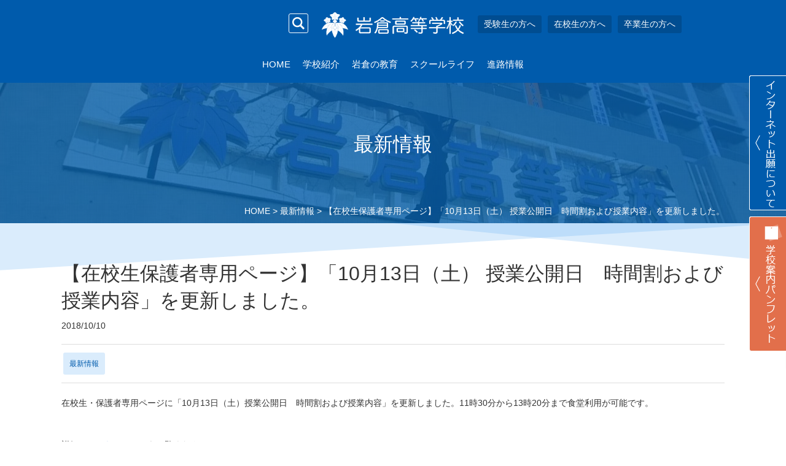

--- FILE ---
content_type: text/html; charset=UTF-8
request_url: https://www.tky-iwakura-h.ed.jp/news/12490/
body_size: 11136
content:
<!DOCTYPE html>
<html dir="ltr" lang="ja" prefix="og: https://ogp.me/ns#" class="no-js">
<head>
	<meta charset="UTF-8">
	<meta name="viewport" content="width=device-width,initial-scale=1">
			<link rel="alternate" type="application/rss+xml" title="RSS" href="https://www.tky-iwakura-h.ed.jp/feed/" />
	<!--[if lt IE 9]>
	<script src="https://www.tky-iwakura-h.ed.jp/contents/wp-content/themes/maintheme2/js/html5.js"></script>
	<![endif]-->
	<script>(function(html){html.className = html.className.replace(/\bno-js\b/,'js')})(document.documentElement);</script>
<title>【在校生保護者専用ページ】「10月13日（土） 授業公開日 時間割および授業内容」を更新しました。 | 岩倉高等学校 - 東京</title>
	<style>img:is([sizes="auto" i], [sizes^="auto," i]) { contain-intrinsic-size: 3000px 1500px }</style>
	
		<!-- All in One SEO 4.8.8 - aioseo.com -->
	<meta name="description" content="在校生・保護者専用ページに「10月13日（土）授業公開日 時間割および授業内容」を更新しました。11時30分か" />
	<meta name="robots" content="max-image-preview:large" />
	<meta name="author" content="iwakura-editor-wp"/>
	<link rel="canonical" href="https://www.tky-iwakura-h.ed.jp/news/12490/" />
	<meta name="generator" content="All in One SEO (AIOSEO) 4.8.8" />

		<!-- Global site tag (gtag.js) - Google Analytics -->
<script async src="https://www.googletagmanager.com/gtag/js?id=G-FMHHW310EP"></script>
<script>
 window.dataLayer = window.dataLayer || [];
 function gtag(){dataLayer.push(arguments);}
 gtag('js', new Date());

 gtag('config', 'G-FMHHW310EP');
</script>
		<meta property="og:locale" content="ja_JP" />
		<meta property="og:site_name" content="岩倉高等学校" />
		<meta property="og:type" content="article" />
		<meta property="og:title" content="【在校生保護者専用ページ】「10月13日（土） 授業公開日 時間割および授業内容」を更新しました。 | 岩倉高等学校 - 東京" />
		<meta property="og:description" content="在校生・保護者専用ページに「10月13日（土）授業公開日 時間割および授業内容」を更新しました。11時30分か" />
		<meta property="og:url" content="https://www.tky-iwakura-h.ed.jp/news/12490/" />
		<meta property="article:published_time" content="2018-10-10T04:50:17+00:00" />
		<meta property="article:modified_time" content="2018-10-10T05:56:55+00:00" />
		<meta name="twitter:card" content="summary" />
		<meta name="twitter:title" content="【在校生保護者専用ページ】「10月13日（土） 授業公開日 時間割および授業内容」を更新しました。 | 岩倉高等学校 - 東京" />
		<meta name="twitter:description" content="在校生・保護者専用ページに「10月13日（土）授業公開日 時間割および授業内容」を更新しました。11時30分か" />
		<script type="application/ld+json" class="aioseo-schema">
			{"@context":"https:\/\/schema.org","@graph":[{"@type":"Article","@id":"https:\/\/www.tky-iwakura-h.ed.jp\/news\/12490\/#article","name":"\u3010\u5728\u6821\u751f\u4fdd\u8b77\u8005\u5c02\u7528\u30da\u30fc\u30b8\u3011\u300c10\u670813\u65e5\uff08\u571f\uff09 \u6388\u696d\u516c\u958b\u65e5 \u6642\u9593\u5272\u304a\u3088\u3073\u6388\u696d\u5185\u5bb9\u300d\u3092\u66f4\u65b0\u3057\u307e\u3057\u305f\u3002 | \u5ca9\u5009\u9ad8\u7b49\u5b66\u6821 - \u6771\u4eac","headline":"\u3010\u5728\u6821\u751f\u4fdd\u8b77\u8005\u5c02\u7528\u30da\u30fc\u30b8\u3011\u300c10\u670813\u65e5\uff08\u571f\uff09 \u6388\u696d\u516c\u958b\u65e5\u3000\u6642\u9593\u5272\u304a\u3088\u3073\u6388\u696d\u5185\u5bb9\u300d\u3092\u66f4\u65b0\u3057\u307e\u3057\u305f\u3002","author":{"@id":"https:\/\/www.tky-iwakura-h.ed.jp\/author\/iwakura-editor-wp\/#author"},"publisher":{"@id":"https:\/\/www.tky-iwakura-h.ed.jp\/#organization"},"datePublished":"2018-10-10T13:50:17+09:00","dateModified":"2018-10-10T14:56:55+09:00","inLanguage":"ja","mainEntityOfPage":{"@id":"https:\/\/www.tky-iwakura-h.ed.jp\/news\/12490\/#webpage"},"isPartOf":{"@id":"https:\/\/www.tky-iwakura-h.ed.jp\/news\/12490\/#webpage"},"articleSection":"\u6700\u65b0\u60c5\u5831"},{"@type":"BreadcrumbList","@id":"https:\/\/www.tky-iwakura-h.ed.jp\/news\/12490\/#breadcrumblist","itemListElement":[{"@type":"ListItem","@id":"https:\/\/www.tky-iwakura-h.ed.jp#listItem","position":1,"name":"\u30db\u30fc\u30e0","item":"https:\/\/www.tky-iwakura-h.ed.jp","nextItem":{"@type":"ListItem","@id":"https:\/\/www.tky-iwakura-h.ed.jp\/news\/#listItem","name":"\u6700\u65b0\u60c5\u5831"}},{"@type":"ListItem","@id":"https:\/\/www.tky-iwakura-h.ed.jp\/news\/#listItem","position":2,"name":"\u6700\u65b0\u60c5\u5831","item":"https:\/\/www.tky-iwakura-h.ed.jp\/news\/","nextItem":{"@type":"ListItem","@id":"https:\/\/www.tky-iwakura-h.ed.jp\/news\/12490\/#listItem","name":"\u3010\u5728\u6821\u751f\u4fdd\u8b77\u8005\u5c02\u7528\u30da\u30fc\u30b8\u3011\u300c10\u670813\u65e5\uff08\u571f\uff09 \u6388\u696d\u516c\u958b\u65e5\u3000\u6642\u9593\u5272\u304a\u3088\u3073\u6388\u696d\u5185\u5bb9\u300d\u3092\u66f4\u65b0\u3057\u307e\u3057\u305f\u3002"},"previousItem":{"@type":"ListItem","@id":"https:\/\/www.tky-iwakura-h.ed.jp#listItem","name":"\u30db\u30fc\u30e0"}},{"@type":"ListItem","@id":"https:\/\/www.tky-iwakura-h.ed.jp\/news\/12490\/#listItem","position":3,"name":"\u3010\u5728\u6821\u751f\u4fdd\u8b77\u8005\u5c02\u7528\u30da\u30fc\u30b8\u3011\u300c10\u670813\u65e5\uff08\u571f\uff09 \u6388\u696d\u516c\u958b\u65e5\u3000\u6642\u9593\u5272\u304a\u3088\u3073\u6388\u696d\u5185\u5bb9\u300d\u3092\u66f4\u65b0\u3057\u307e\u3057\u305f\u3002","previousItem":{"@type":"ListItem","@id":"https:\/\/www.tky-iwakura-h.ed.jp\/news\/#listItem","name":"\u6700\u65b0\u60c5\u5831"}}]},{"@type":"Organization","@id":"https:\/\/www.tky-iwakura-h.ed.jp\/#organization","name":"\u5ca9\u5009\u9ad8\u7b49\u5b66\u6821 - \u6771\u4eac","url":"https:\/\/www.tky-iwakura-h.ed.jp\/"},{"@type":"Person","@id":"https:\/\/www.tky-iwakura-h.ed.jp\/author\/iwakura-editor-wp\/#author","url":"https:\/\/www.tky-iwakura-h.ed.jp\/author\/iwakura-editor-wp\/","name":"iwakura-editor-wp"},{"@type":"WebPage","@id":"https:\/\/www.tky-iwakura-h.ed.jp\/news\/12490\/#webpage","url":"https:\/\/www.tky-iwakura-h.ed.jp\/news\/12490\/","name":"\u3010\u5728\u6821\u751f\u4fdd\u8b77\u8005\u5c02\u7528\u30da\u30fc\u30b8\u3011\u300c10\u670813\u65e5\uff08\u571f\uff09 \u6388\u696d\u516c\u958b\u65e5 \u6642\u9593\u5272\u304a\u3088\u3073\u6388\u696d\u5185\u5bb9\u300d\u3092\u66f4\u65b0\u3057\u307e\u3057\u305f\u3002 | \u5ca9\u5009\u9ad8\u7b49\u5b66\u6821 - \u6771\u4eac","description":"\u5728\u6821\u751f\u30fb\u4fdd\u8b77\u8005\u5c02\u7528\u30da\u30fc\u30b8\u306b\u300c10\u670813\u65e5\uff08\u571f\uff09\u6388\u696d\u516c\u958b\u65e5 \u6642\u9593\u5272\u304a\u3088\u3073\u6388\u696d\u5185\u5bb9\u300d\u3092\u66f4\u65b0\u3057\u307e\u3057\u305f\u300211\u664230\u5206\u304b","inLanguage":"ja","isPartOf":{"@id":"https:\/\/www.tky-iwakura-h.ed.jp\/#website"},"breadcrumb":{"@id":"https:\/\/www.tky-iwakura-h.ed.jp\/news\/12490\/#breadcrumblist"},"author":{"@id":"https:\/\/www.tky-iwakura-h.ed.jp\/author\/iwakura-editor-wp\/#author"},"creator":{"@id":"https:\/\/www.tky-iwakura-h.ed.jp\/author\/iwakura-editor-wp\/#author"},"datePublished":"2018-10-10T13:50:17+09:00","dateModified":"2018-10-10T14:56:55+09:00"},{"@type":"WebSite","@id":"https:\/\/www.tky-iwakura-h.ed.jp\/#website","url":"https:\/\/www.tky-iwakura-h.ed.jp\/","name":"\u5ca9\u5009\u9ad8\u7b49\u5b66\u6821 - \u6771\u4eac","inLanguage":"ja","publisher":{"@id":"https:\/\/www.tky-iwakura-h.ed.jp\/#organization"}}]}
		</script>
		<!-- All in One SEO -->

<script type="text/javascript">
/* <![CDATA[ */
window._wpemojiSettings = {"baseUrl":"https:\/\/s.w.org\/images\/core\/emoji\/16.0.1\/72x72\/","ext":".png","svgUrl":"https:\/\/s.w.org\/images\/core\/emoji\/16.0.1\/svg\/","svgExt":".svg","source":{"concatemoji":"https:\/\/www.tky-iwakura-h.ed.jp\/contents\/wp-includes\/js\/wp-emoji-release.min.js?ver=6.8.3"}};
/*! This file is auto-generated */
!function(s,n){var o,i,e;function c(e){try{var t={supportTests:e,timestamp:(new Date).valueOf()};sessionStorage.setItem(o,JSON.stringify(t))}catch(e){}}function p(e,t,n){e.clearRect(0,0,e.canvas.width,e.canvas.height),e.fillText(t,0,0);var t=new Uint32Array(e.getImageData(0,0,e.canvas.width,e.canvas.height).data),a=(e.clearRect(0,0,e.canvas.width,e.canvas.height),e.fillText(n,0,0),new Uint32Array(e.getImageData(0,0,e.canvas.width,e.canvas.height).data));return t.every(function(e,t){return e===a[t]})}function u(e,t){e.clearRect(0,0,e.canvas.width,e.canvas.height),e.fillText(t,0,0);for(var n=e.getImageData(16,16,1,1),a=0;a<n.data.length;a++)if(0!==n.data[a])return!1;return!0}function f(e,t,n,a){switch(t){case"flag":return n(e,"\ud83c\udff3\ufe0f\u200d\u26a7\ufe0f","\ud83c\udff3\ufe0f\u200b\u26a7\ufe0f")?!1:!n(e,"\ud83c\udde8\ud83c\uddf6","\ud83c\udde8\u200b\ud83c\uddf6")&&!n(e,"\ud83c\udff4\udb40\udc67\udb40\udc62\udb40\udc65\udb40\udc6e\udb40\udc67\udb40\udc7f","\ud83c\udff4\u200b\udb40\udc67\u200b\udb40\udc62\u200b\udb40\udc65\u200b\udb40\udc6e\u200b\udb40\udc67\u200b\udb40\udc7f");case"emoji":return!a(e,"\ud83e\udedf")}return!1}function g(e,t,n,a){var r="undefined"!=typeof WorkerGlobalScope&&self instanceof WorkerGlobalScope?new OffscreenCanvas(300,150):s.createElement("canvas"),o=r.getContext("2d",{willReadFrequently:!0}),i=(o.textBaseline="top",o.font="600 32px Arial",{});return e.forEach(function(e){i[e]=t(o,e,n,a)}),i}function t(e){var t=s.createElement("script");t.src=e,t.defer=!0,s.head.appendChild(t)}"undefined"!=typeof Promise&&(o="wpEmojiSettingsSupports",i=["flag","emoji"],n.supports={everything:!0,everythingExceptFlag:!0},e=new Promise(function(e){s.addEventListener("DOMContentLoaded",e,{once:!0})}),new Promise(function(t){var n=function(){try{var e=JSON.parse(sessionStorage.getItem(o));if("object"==typeof e&&"number"==typeof e.timestamp&&(new Date).valueOf()<e.timestamp+604800&&"object"==typeof e.supportTests)return e.supportTests}catch(e){}return null}();if(!n){if("undefined"!=typeof Worker&&"undefined"!=typeof OffscreenCanvas&&"undefined"!=typeof URL&&URL.createObjectURL&&"undefined"!=typeof Blob)try{var e="postMessage("+g.toString()+"("+[JSON.stringify(i),f.toString(),p.toString(),u.toString()].join(",")+"));",a=new Blob([e],{type:"text/javascript"}),r=new Worker(URL.createObjectURL(a),{name:"wpTestEmojiSupports"});return void(r.onmessage=function(e){c(n=e.data),r.terminate(),t(n)})}catch(e){}c(n=g(i,f,p,u))}t(n)}).then(function(e){for(var t in e)n.supports[t]=e[t],n.supports.everything=n.supports.everything&&n.supports[t],"flag"!==t&&(n.supports.everythingExceptFlag=n.supports.everythingExceptFlag&&n.supports[t]);n.supports.everythingExceptFlag=n.supports.everythingExceptFlag&&!n.supports.flag,n.DOMReady=!1,n.readyCallback=function(){n.DOMReady=!0}}).then(function(){return e}).then(function(){var e;n.supports.everything||(n.readyCallback(),(e=n.source||{}).concatemoji?t(e.concatemoji):e.wpemoji&&e.twemoji&&(t(e.twemoji),t(e.wpemoji)))}))}((window,document),window._wpemojiSettings);
/* ]]> */
</script>
<link rel='stylesheet' id='totop-css' href='https://www.tky-iwakura-h.ed.jp/contents/wp-content/plugins/totop-link/totop-link.css.php?vars=[base64]%3D%3D&#038;ver=6.8.3' type='text/css' media='all' />
<style id='wp-emoji-styles-inline-css' type='text/css'>

	img.wp-smiley, img.emoji {
		display: inline !important;
		border: none !important;
		box-shadow: none !important;
		height: 1em !important;
		width: 1em !important;
		margin: 0 0.07em !important;
		vertical-align: -0.1em !important;
		background: none !important;
		padding: 0 !important;
	}
</style>
<link rel='stylesheet' id='wp-block-library-css' href='https://www.tky-iwakura-h.ed.jp/contents/wp-includes/css/dist/block-library/style.min.css?ver=6.8.3' type='text/css' media='all' />
<style id='classic-theme-styles-inline-css' type='text/css'>
/*! This file is auto-generated */
.wp-block-button__link{color:#fff;background-color:#32373c;border-radius:9999px;box-shadow:none;text-decoration:none;padding:calc(.667em + 2px) calc(1.333em + 2px);font-size:1.125em}.wp-block-file__button{background:#32373c;color:#fff;text-decoration:none}
</style>
<style id='global-styles-inline-css' type='text/css'>
:root{--wp--preset--aspect-ratio--square: 1;--wp--preset--aspect-ratio--4-3: 4/3;--wp--preset--aspect-ratio--3-4: 3/4;--wp--preset--aspect-ratio--3-2: 3/2;--wp--preset--aspect-ratio--2-3: 2/3;--wp--preset--aspect-ratio--16-9: 16/9;--wp--preset--aspect-ratio--9-16: 9/16;--wp--preset--color--black: #000000;--wp--preset--color--cyan-bluish-gray: #abb8c3;--wp--preset--color--white: #ffffff;--wp--preset--color--pale-pink: #f78da7;--wp--preset--color--vivid-red: #cf2e2e;--wp--preset--color--luminous-vivid-orange: #ff6900;--wp--preset--color--luminous-vivid-amber: #fcb900;--wp--preset--color--light-green-cyan: #7bdcb5;--wp--preset--color--vivid-green-cyan: #00d084;--wp--preset--color--pale-cyan-blue: #8ed1fc;--wp--preset--color--vivid-cyan-blue: #0693e3;--wp--preset--color--vivid-purple: #9b51e0;--wp--preset--gradient--vivid-cyan-blue-to-vivid-purple: linear-gradient(135deg,rgba(6,147,227,1) 0%,rgb(155,81,224) 100%);--wp--preset--gradient--light-green-cyan-to-vivid-green-cyan: linear-gradient(135deg,rgb(122,220,180) 0%,rgb(0,208,130) 100%);--wp--preset--gradient--luminous-vivid-amber-to-luminous-vivid-orange: linear-gradient(135deg,rgba(252,185,0,1) 0%,rgba(255,105,0,1) 100%);--wp--preset--gradient--luminous-vivid-orange-to-vivid-red: linear-gradient(135deg,rgba(255,105,0,1) 0%,rgb(207,46,46) 100%);--wp--preset--gradient--very-light-gray-to-cyan-bluish-gray: linear-gradient(135deg,rgb(238,238,238) 0%,rgb(169,184,195) 100%);--wp--preset--gradient--cool-to-warm-spectrum: linear-gradient(135deg,rgb(74,234,220) 0%,rgb(151,120,209) 20%,rgb(207,42,186) 40%,rgb(238,44,130) 60%,rgb(251,105,98) 80%,rgb(254,248,76) 100%);--wp--preset--gradient--blush-light-purple: linear-gradient(135deg,rgb(255,206,236) 0%,rgb(152,150,240) 100%);--wp--preset--gradient--blush-bordeaux: linear-gradient(135deg,rgb(254,205,165) 0%,rgb(254,45,45) 50%,rgb(107,0,62) 100%);--wp--preset--gradient--luminous-dusk: linear-gradient(135deg,rgb(255,203,112) 0%,rgb(199,81,192) 50%,rgb(65,88,208) 100%);--wp--preset--gradient--pale-ocean: linear-gradient(135deg,rgb(255,245,203) 0%,rgb(182,227,212) 50%,rgb(51,167,181) 100%);--wp--preset--gradient--electric-grass: linear-gradient(135deg,rgb(202,248,128) 0%,rgb(113,206,126) 100%);--wp--preset--gradient--midnight: linear-gradient(135deg,rgb(2,3,129) 0%,rgb(40,116,252) 100%);--wp--preset--font-size--small: 13px;--wp--preset--font-size--medium: 20px;--wp--preset--font-size--large: 36px;--wp--preset--font-size--x-large: 42px;--wp--preset--spacing--20: 0.44rem;--wp--preset--spacing--30: 0.67rem;--wp--preset--spacing--40: 1rem;--wp--preset--spacing--50: 1.5rem;--wp--preset--spacing--60: 2.25rem;--wp--preset--spacing--70: 3.38rem;--wp--preset--spacing--80: 5.06rem;--wp--preset--shadow--natural: 6px 6px 9px rgba(0, 0, 0, 0.2);--wp--preset--shadow--deep: 12px 12px 50px rgba(0, 0, 0, 0.4);--wp--preset--shadow--sharp: 6px 6px 0px rgba(0, 0, 0, 0.2);--wp--preset--shadow--outlined: 6px 6px 0px -3px rgba(255, 255, 255, 1), 6px 6px rgba(0, 0, 0, 1);--wp--preset--shadow--crisp: 6px 6px 0px rgba(0, 0, 0, 1);}:where(.is-layout-flex){gap: 0.5em;}:where(.is-layout-grid){gap: 0.5em;}body .is-layout-flex{display: flex;}.is-layout-flex{flex-wrap: wrap;align-items: center;}.is-layout-flex > :is(*, div){margin: 0;}body .is-layout-grid{display: grid;}.is-layout-grid > :is(*, div){margin: 0;}:where(.wp-block-columns.is-layout-flex){gap: 2em;}:where(.wp-block-columns.is-layout-grid){gap: 2em;}:where(.wp-block-post-template.is-layout-flex){gap: 1.25em;}:where(.wp-block-post-template.is-layout-grid){gap: 1.25em;}.has-black-color{color: var(--wp--preset--color--black) !important;}.has-cyan-bluish-gray-color{color: var(--wp--preset--color--cyan-bluish-gray) !important;}.has-white-color{color: var(--wp--preset--color--white) !important;}.has-pale-pink-color{color: var(--wp--preset--color--pale-pink) !important;}.has-vivid-red-color{color: var(--wp--preset--color--vivid-red) !important;}.has-luminous-vivid-orange-color{color: var(--wp--preset--color--luminous-vivid-orange) !important;}.has-luminous-vivid-amber-color{color: var(--wp--preset--color--luminous-vivid-amber) !important;}.has-light-green-cyan-color{color: var(--wp--preset--color--light-green-cyan) !important;}.has-vivid-green-cyan-color{color: var(--wp--preset--color--vivid-green-cyan) !important;}.has-pale-cyan-blue-color{color: var(--wp--preset--color--pale-cyan-blue) !important;}.has-vivid-cyan-blue-color{color: var(--wp--preset--color--vivid-cyan-blue) !important;}.has-vivid-purple-color{color: var(--wp--preset--color--vivid-purple) !important;}.has-black-background-color{background-color: var(--wp--preset--color--black) !important;}.has-cyan-bluish-gray-background-color{background-color: var(--wp--preset--color--cyan-bluish-gray) !important;}.has-white-background-color{background-color: var(--wp--preset--color--white) !important;}.has-pale-pink-background-color{background-color: var(--wp--preset--color--pale-pink) !important;}.has-vivid-red-background-color{background-color: var(--wp--preset--color--vivid-red) !important;}.has-luminous-vivid-orange-background-color{background-color: var(--wp--preset--color--luminous-vivid-orange) !important;}.has-luminous-vivid-amber-background-color{background-color: var(--wp--preset--color--luminous-vivid-amber) !important;}.has-light-green-cyan-background-color{background-color: var(--wp--preset--color--light-green-cyan) !important;}.has-vivid-green-cyan-background-color{background-color: var(--wp--preset--color--vivid-green-cyan) !important;}.has-pale-cyan-blue-background-color{background-color: var(--wp--preset--color--pale-cyan-blue) !important;}.has-vivid-cyan-blue-background-color{background-color: var(--wp--preset--color--vivid-cyan-blue) !important;}.has-vivid-purple-background-color{background-color: var(--wp--preset--color--vivid-purple) !important;}.has-black-border-color{border-color: var(--wp--preset--color--black) !important;}.has-cyan-bluish-gray-border-color{border-color: var(--wp--preset--color--cyan-bluish-gray) !important;}.has-white-border-color{border-color: var(--wp--preset--color--white) !important;}.has-pale-pink-border-color{border-color: var(--wp--preset--color--pale-pink) !important;}.has-vivid-red-border-color{border-color: var(--wp--preset--color--vivid-red) !important;}.has-luminous-vivid-orange-border-color{border-color: var(--wp--preset--color--luminous-vivid-orange) !important;}.has-luminous-vivid-amber-border-color{border-color: var(--wp--preset--color--luminous-vivid-amber) !important;}.has-light-green-cyan-border-color{border-color: var(--wp--preset--color--light-green-cyan) !important;}.has-vivid-green-cyan-border-color{border-color: var(--wp--preset--color--vivid-green-cyan) !important;}.has-pale-cyan-blue-border-color{border-color: var(--wp--preset--color--pale-cyan-blue) !important;}.has-vivid-cyan-blue-border-color{border-color: var(--wp--preset--color--vivid-cyan-blue) !important;}.has-vivid-purple-border-color{border-color: var(--wp--preset--color--vivid-purple) !important;}.has-vivid-cyan-blue-to-vivid-purple-gradient-background{background: var(--wp--preset--gradient--vivid-cyan-blue-to-vivid-purple) !important;}.has-light-green-cyan-to-vivid-green-cyan-gradient-background{background: var(--wp--preset--gradient--light-green-cyan-to-vivid-green-cyan) !important;}.has-luminous-vivid-amber-to-luminous-vivid-orange-gradient-background{background: var(--wp--preset--gradient--luminous-vivid-amber-to-luminous-vivid-orange) !important;}.has-luminous-vivid-orange-to-vivid-red-gradient-background{background: var(--wp--preset--gradient--luminous-vivid-orange-to-vivid-red) !important;}.has-very-light-gray-to-cyan-bluish-gray-gradient-background{background: var(--wp--preset--gradient--very-light-gray-to-cyan-bluish-gray) !important;}.has-cool-to-warm-spectrum-gradient-background{background: var(--wp--preset--gradient--cool-to-warm-spectrum) !important;}.has-blush-light-purple-gradient-background{background: var(--wp--preset--gradient--blush-light-purple) !important;}.has-blush-bordeaux-gradient-background{background: var(--wp--preset--gradient--blush-bordeaux) !important;}.has-luminous-dusk-gradient-background{background: var(--wp--preset--gradient--luminous-dusk) !important;}.has-pale-ocean-gradient-background{background: var(--wp--preset--gradient--pale-ocean) !important;}.has-electric-grass-gradient-background{background: var(--wp--preset--gradient--electric-grass) !important;}.has-midnight-gradient-background{background: var(--wp--preset--gradient--midnight) !important;}.has-small-font-size{font-size: var(--wp--preset--font-size--small) !important;}.has-medium-font-size{font-size: var(--wp--preset--font-size--medium) !important;}.has-large-font-size{font-size: var(--wp--preset--font-size--large) !important;}.has-x-large-font-size{font-size: var(--wp--preset--font-size--x-large) !important;}
:where(.wp-block-post-template.is-layout-flex){gap: 1.25em;}:where(.wp-block-post-template.is-layout-grid){gap: 1.25em;}
:where(.wp-block-columns.is-layout-flex){gap: 2em;}:where(.wp-block-columns.is-layout-grid){gap: 2em;}
:root :where(.wp-block-pullquote){font-size: 1.5em;line-height: 1.6;}
</style>
<link rel='stylesheet' id='twentyfifteen-style-css' href='https://www.tky-iwakura-h.ed.jp/contents/wp-content/themes/maintheme2/style.css?ver=1768872447' type='text/css' media='all' />
<link rel='stylesheet' id='sub-style-css' href='https://www.tky-iwakura-h.ed.jp/contents/wp-content/themes/maintheme2/css/sub.css?ver=1768872447' type='text/css' media='all' />
<link rel='stylesheet' id='remodal-style-css' href='https://www.tky-iwakura-h.ed.jp/contents/wp-content/themes/maintheme2/js/remodal/remodal.css?ver=6.8.3' type='text/css' media='all' />
<link rel='stylesheet' id='remodal-default-css' href='https://www.tky-iwakura-h.ed.jp/contents/wp-content/themes/maintheme2/js/remodal/remodal-default-theme.css?ver=6.8.3' type='text/css' media='all' />
<link rel='stylesheet' id='slick-style-css' href='https://www.tky-iwakura-h.ed.jp/contents/wp-content/themes/maintheme2/js/slick/slick.css?ver=6.8.3' type='text/css' media='all' />
<link rel='stylesheet' id='aos-css' href='https://www.tky-iwakura-h.ed.jp/contents/wp-content/themes/maintheme2/js/aos/aos.css?ver=6.8.3' type='text/css' media='all' />
<!--[if IE 9]>
<link rel='stylesheet' id='twentyfifteen-ie9-css' href='https://www.tky-iwakura-h.ed.jp/contents/wp-content/themes/maintheme2/css/ie9.css?ver=20141010' type='text/css' media='all' />
<![endif]-->
<!--[if lt IE 9]>
<link rel='stylesheet' id='twentyfifteen-ie-css' href='https://www.tky-iwakura-h.ed.jp/contents/wp-content/themes/maintheme2/css/ie.css?ver=20141010' type='text/css' media='all' />
<![endif]-->
<!--[if lt IE 8]>
<link rel='stylesheet' id='twentyfifteen-ie7-css' href='https://www.tky-iwakura-h.ed.jp/contents/wp-content/themes/maintheme2/css/ie7.css?ver=20141010' type='text/css' media='all' />
<![endif]-->
<script type="text/javascript" src="https://www.tky-iwakura-h.ed.jp/contents/wp-includes/js/jquery/jquery.min.js?ver=3.7.1" id="jquery-core-js"></script>
<script type="text/javascript" src="https://www.tky-iwakura-h.ed.jp/contents/wp-includes/js/jquery/jquery-migrate.min.js?ver=3.4.1" id="jquery-migrate-js"></script>
<link rel="https://api.w.org/" href="https://www.tky-iwakura-h.ed.jp/wp-json/" /><link rel="alternate" title="JSON" type="application/json" href="https://www.tky-iwakura-h.ed.jp/wp-json/wp/v2/posts/12490" /><link rel='shortlink' href='https://www.tky-iwakura-h.ed.jp/?p=12490' />
<link rel="alternate" title="oEmbed (JSON)" type="application/json+oembed" href="https://www.tky-iwakura-h.ed.jp/wp-json/oembed/1.0/embed?url=https%3A%2F%2Fwww.tky-iwakura-h.ed.jp%2Fnews%2F12490%2F" />
<link rel="alternate" title="oEmbed (XML)" type="text/xml+oembed" href="https://www.tky-iwakura-h.ed.jp/wp-json/oembed/1.0/embed?url=https%3A%2F%2Fwww.tky-iwakura-h.ed.jp%2Fnews%2F12490%2F&#038;format=xml" />
<link rel="apple-touch-icon" sizes="57x57" href="/contents/wp-content/uploads/fbrfg/apple-touch-icon-57x57.png">
<link rel="apple-touch-icon" sizes="60x60" href="/contents/wp-content/uploads/fbrfg/apple-touch-icon-60x60.png">
<link rel="apple-touch-icon" sizes="72x72" href="/contents/wp-content/uploads/fbrfg/apple-touch-icon-72x72.png">
<link rel="apple-touch-icon" sizes="76x76" href="/contents/wp-content/uploads/fbrfg/apple-touch-icon-76x76.png">
<link rel="apple-touch-icon" sizes="114x114" href="/contents/wp-content/uploads/fbrfg/apple-touch-icon-114x114.png">
<link rel="apple-touch-icon" sizes="120x120" href="/contents/wp-content/uploads/fbrfg/apple-touch-icon-120x120.png">
<link rel="apple-touch-icon" sizes="144x144" href="/contents/wp-content/uploads/fbrfg/apple-touch-icon-144x144.png">
<link rel="apple-touch-icon" sizes="152x152" href="/contents/wp-content/uploads/fbrfg/apple-touch-icon-152x152.png">
<link rel="apple-touch-icon" sizes="180x180" href="/contents/wp-content/uploads/fbrfg/apple-touch-icon-180x180.png">
<link rel="icon" type="image/png" href="/contents/wp-content/uploads/fbrfg/favicon-32x32.png" sizes="32x32">
<link rel="icon" type="image/png" href="/contents/wp-content/uploads/fbrfg/favicon-194x194.png" sizes="194x194">
<link rel="icon" type="image/png" href="/contents/wp-content/uploads/fbrfg/favicon-96x96.png" sizes="96x96">
<link rel="icon" type="image/png" href="/contents/wp-content/uploads/fbrfg/android-chrome-192x192.png" sizes="192x192">
<link rel="icon" type="image/png" href="/contents/wp-content/uploads/fbrfg/favicon-16x16.png" sizes="16x16">
<link rel="manifest" href="/contents/wp-content/uploads/fbrfg/manifest.json">
<link rel="mask-icon" href="/contents/wp-content/uploads/fbrfg/safari-pinned-tab.svg" color="#0068b7">
<link rel="shortcut icon" href="/contents/wp-content/uploads/fbrfg/favicon.ico">
<meta name="msapplication-TileColor" content="#ffffff">
<meta name="msapplication-TileImage" content="/contents/wp-content/uploads/fbrfg/mstile-144x144.png">
<meta name="msapplication-config" content="/contents/wp-content/uploads/fbrfg/browserconfig.xml">
<meta name="theme-color" content="#ffffff"><style type="text/css">.recentcomments a{display:inline !important;padding:0 !important;margin:0 !important;}</style>	
</head>

<body class="wp-singular post-template-default single single-post postid-12490 single-format-standard wp-theme-maintheme2 others 12490 temp-2025">
	
<div class="top-animation-layer load-start layer-color2025">
    <div class="top-layer-2025">
        <div class="switch-block">
            <div class="switch">
                <div class="switch-btn"></div>
            </div>
        </div>
    </div>
    <div class="top_club_layer club_layer_2025" style="background-image: url(https://www.tky-iwakura-h.ed.jp/contents/wp-content/uploads/2025/06/iwakura-club-switch.webp), url(https://www.tky-iwakura-h.ed.jp/contents/wp-content/uploads/2025/06/iwakura-club-switch.webp);"></div>
</div>
<section id="barba-wrapper">
<div class="body_under barba-container %e3%80%90%e5%9c%a8%e6%a0%a1%e7%94%9f%e4%bf%9d%e8%ad%b7%e8%80%85%e5%b0%82%e7%94%a8%e3%83%9a%e3%83%bc%e3%82%b8%e3%80%91%e3%80%8c10%e6%9c%8813%e6%97%a5%ef%bc%88%e5%9c%9f%ef%bc%89-%e6%8e%88%e6%a5%ad" data-namespace="%e3%80%90%e5%9c%a8%e6%a0%a1%e7%94%9f%e4%bf%9d%e8%ad%b7%e8%80%85%e5%b0%82%e7%94%a8%e3%83%9a%e3%83%bc%e3%82%b8%e3%80%91%e3%80%8c10%e6%9c%8813%e6%97%a5%ef%bc%88%e5%9c%9f%ef%bc%89-%e6%8e%88%e6%a5%ad">
<header class="clearfix">
	<div class="submenuwrapper">
		<ul class="btns">
			<li class="menu"><a href="" data-remodal-target="modal"><img src="https://www.tky-iwakura-h.ed.jp/contents/wp-content/themes/maintheme2/img/icon_menu.png" width="30" alt="menu"/></a></li>
			<li class="search"><a href="" data-remodal-target="search"><img src="https://www.tky-iwakura-h.ed.jp/contents/wp-content/themes/maintheme2/img/icon_search.png" width="30" alt="サイト内検索"/></a></li>
					</ul>
		<ul id="menu-global02" class="menu"><li id="menu-item-383" class="menu-item menu-item-type-post_type menu-item-object-page menu-item-has-children menu-item-383"><a href="https://www.tky-iwakura-h.ed.jp/exam/">受験生の方へ</a>
<ul class="sub-menu">
	<li id="menu-item-386" class="menu-item menu-item-type-post_type menu-item-object-page menu-item-386"><a href="https://www.tky-iwakura-h.ed.jp/exam/school_briefing/">説明会案内</a></li>
	<li id="menu-item-385" class="menu-item menu-item-type-post_type menu-item-object-page menu-item-385"><a href="https://www.tky-iwakura-h.ed.jp/exam/requirements/">入学試験要項・インターネット出願・学費</a></li>
	<li id="menu-item-387" class="menu-item menu-item-type-post_type menu-item-object-page menu-item-387"><a href="https://www.tky-iwakura-h.ed.jp/exam/past_exam/">2026年度入試作問方針および過去問販売について</a></li>
</ul>
</li>
<li id="menu-item-388" class="navdispnon menu-item menu-item-type-post_type menu-item-object-page menu-item-has-children menu-item-388"><a href="https://www.tky-iwakura-h.ed.jp/students/">在校生の方へ</a>
<ul class="sub-menu">
	<li id="menu-item-3312" class="menu-item menu-item-type-post_type menu-item-object-page menu-item-3312"><a href="https://www.tky-iwakura-h.ed.jp/students/private_info/">在校生・保護者ページ</a></li>
</ul>
</li>
<li id="menu-item-382" class="menu-item menu-item-type-post_type menu-item-object-page menu-item-382"><a href="https://www.tky-iwakura-h.ed.jp/graduate/">卒業生の方へ</a></li>
</ul>		<div id="logo"><a href="https://www.tky-iwakura-h.ed.jp"><img src="https://www.tky-iwakura-h.ed.jp/contents/wp-content/themes/maintheme2/img/logo.png" width="232" height="38" alt="岩倉高等学校"/></a></div>	</div><!--submenuwrapper-->
	<nav class="global"><ul id="menu-global" class="menu"><li id="menu-item-21" class="home menu-item menu-item-type-post_type menu-item-object-page menu-item-home menu-item-21"><a href="https://www.tky-iwakura-h.ed.jp/">HOME</a></li>
<li id="menu-item-23" class="menu-item menu-item-type-post_type menu-item-object-page menu-item-has-children menu-item-23"><a href="https://www.tky-iwakura-h.ed.jp/intro/">学校紹介</a>
<ul class="sub-menu">
	<li id="menu-item-89" class="menu-item menu-item-type-post_type menu-item-object-page menu-item-89"><a href="https://www.tky-iwakura-h.ed.jp/intro/introduction/">理事長・校長 挨拶</a></li>
	<li id="menu-item-40937" class="menu-item menu-item-type-post_type menu-item-object-page menu-item-40937"><a href="https://www.tky-iwakura-h.ed.jp/intro/school-mission/">スクールミッション・ポリシー</a></li>
	<li id="menu-item-91" class="menu-item menu-item-type-post_type menu-item-object-page menu-item-91"><a href="https://www.tky-iwakura-h.ed.jp/intro/history/">沿革・校歌</a></li>
	<li id="menu-item-141" class="menu-item menu-item-type-post_type menu-item-object-page menu-item-141"><a href="https://www.tky-iwakura-h.ed.jp/intro/access/">交通アクセス</a></li>
	<li id="menu-item-90" class="menu-item menu-item-type-post_type menu-item-object-page menu-item-90"><a href="https://www.tky-iwakura-h.ed.jp/intro/facility/">施設紹介</a></li>
	<li id="menu-item-88" class="menu-item menu-item-type-post_type menu-item-object-page menu-item-88"><a href="https://www.tky-iwakura-h.ed.jp/intro/safe/">安心・安全対策</a></li>
</ul>
</li>
<li id="menu-item-24" class="menu-item menu-item-type-post_type menu-item-object-page menu-item-has-children menu-item-24"><a href="https://www.tky-iwakura-h.ed.jp/education/">岩倉の教育</a>
<ul class="sub-menu">
	<li id="menu-item-28" class="menu-item menu-item-type-post_type menu-item-object-page menu-item-28"><a href="https://www.tky-iwakura-h.ed.jp/education/system/">教育体制</a></li>
	<li id="menu-item-93" class="menu-item menu-item-type-post_type menu-item-object-page menu-item-has-children menu-item-93"><a href="https://www.tky-iwakura-h.ed.jp/education/general/">普通科</a>
	<ul class="sub-menu">
		<li id="menu-item-27019" class="menu-item menu-item-type-post_type menu-item-object-page menu-item-27019"><a href="https://www.tky-iwakura-h.ed.jp/education/general/7th-period/">7限制</a></li>
		<li id="menu-item-27018" class="menu-item menu-item-type-post_type menu-item-object-page menu-item-27018"><a href="https://www.tky-iwakura-h.ed.jp/education/general/6th-period/">6限制</a></li>
	</ul>
</li>
	<li id="menu-item-97" class="menu-item menu-item-type-post_type menu-item-object-page menu-item-97"><a href="https://www.tky-iwakura-h.ed.jp/education/transport/">運輸科</a></li>
	<li id="menu-item-92" class="menu-item menu-item-type-post_type menu-item-object-page menu-item-92"><a href="https://www.tky-iwakura-h.ed.jp/education/international/">国際教育</a></li>
	<li id="menu-item-96" class="menu-item menu-item-type-post_type menu-item-object-page menu-item-96"><a href="https://www.tky-iwakura-h.ed.jp/education/support/">学習プログラム</a></li>
</ul>
</li>
<li id="menu-item-20" class="menu-item menu-item-type-post_type menu-item-object-page menu-item-has-children menu-item-20"><a href="https://www.tky-iwakura-h.ed.jp/school_life/">スクールライフ</a>
<ul class="sub-menu">
	<li id="menu-item-82" class="menu-item menu-item-type-post_type menu-item-object-page menu-item-82"><a href="https://www.tky-iwakura-h.ed.jp/school_life/day/">岩倉の１日</a></li>
	<li id="menu-item-81" class="menu-item menu-item-type-post_type menu-item-object-page menu-item-81"><a href="https://www.tky-iwakura-h.ed.jp/school_life/school_events/">学校行事</a></li>
	<li id="menu-item-78" class="menu-item menu-item-type-post_type menu-item-object-page menu-item-78"><a href="https://www.tky-iwakura-h.ed.jp/school_life/club/">クラブ活動・生徒会</a></li>
	<li id="menu-item-79" class="menu-item menu-item-type-post_type menu-item-object-page menu-item-79"><a href="https://www.tky-iwakura-h.ed.jp/school_life/uniform/">制服紹介</a></li>
	<li id="menu-item-80" class="menu-item menu-item-type-post_type menu-item-object-page menu-item-80"><a href="https://www.tky-iwakura-h.ed.jp/school_life/faq/">学校生活Q&#038;A</a></li>
</ul>
</li>
<li id="menu-item-25" class="menu-item menu-item-type-post_type menu-item-object-page menu-item-has-children menu-item-25"><a href="https://www.tky-iwakura-h.ed.jp/career/">進路情報</a>
<ul class="sub-menu">
	<li id="menu-item-100" class="menu-item menu-item-type-post_type menu-item-object-page menu-item-100"><a href="https://www.tky-iwakura-h.ed.jp/career/career_guidance/">進路指導</a></li>
	<li id="menu-item-99" class="menu-item menu-item-type-post_type menu-item-object-page menu-item-99"><a href="https://www.tky-iwakura-h.ed.jp/career/course_record/">進路実績</a></li>
	<li id="menu-item-98" class="menu-item menu-item-type-post_type menu-item-object-page menu-item-98"><a href="https://www.tky-iwakura-h.ed.jp/career/message/">卒業生からのメッセージ</a></li>
</ul>
</li>
</ul></nav>
</header>


<div class="remodal modal_menu" data-remodal-id="modal" data-remodal-options="hashTracking: false">
	<button data-remodal-action="close" class="remodal-close"></button>
	<div class="list_menu">
<ul id="menu-global" class="menu"><li id="menu-item-21" class="home menu-item menu-item-type-post_type menu-item-object-page menu-item-home menu-item-21"><a href="https://www.tky-iwakura-h.ed.jp/">HOME</a></li>
<li id="menu-item-23" class="menu-item menu-item-type-post_type menu-item-object-page menu-item-has-children menu-item-23"><a href="https://www.tky-iwakura-h.ed.jp/intro/">学校紹介</a>
<ul class="sub-menu">
	<li id="menu-item-89" class="menu-item menu-item-type-post_type menu-item-object-page menu-item-89"><a href="https://www.tky-iwakura-h.ed.jp/intro/introduction/">理事長・校長 挨拶</a></li>
	<li id="menu-item-40937" class="menu-item menu-item-type-post_type menu-item-object-page menu-item-40937"><a href="https://www.tky-iwakura-h.ed.jp/intro/school-mission/">スクールミッション・ポリシー</a></li>
	<li id="menu-item-91" class="menu-item menu-item-type-post_type menu-item-object-page menu-item-91"><a href="https://www.tky-iwakura-h.ed.jp/intro/history/">沿革・校歌</a></li>
	<li id="menu-item-141" class="menu-item menu-item-type-post_type menu-item-object-page menu-item-141"><a href="https://www.tky-iwakura-h.ed.jp/intro/access/">交通アクセス</a></li>
	<li id="menu-item-90" class="menu-item menu-item-type-post_type menu-item-object-page menu-item-90"><a href="https://www.tky-iwakura-h.ed.jp/intro/facility/">施設紹介</a></li>
	<li id="menu-item-88" class="menu-item menu-item-type-post_type menu-item-object-page menu-item-88"><a href="https://www.tky-iwakura-h.ed.jp/intro/safe/">安心・安全対策</a></li>
</ul>
</li>
<li id="menu-item-24" class="menu-item menu-item-type-post_type menu-item-object-page menu-item-has-children menu-item-24"><a href="https://www.tky-iwakura-h.ed.jp/education/">岩倉の教育</a>
<ul class="sub-menu">
	<li id="menu-item-28" class="menu-item menu-item-type-post_type menu-item-object-page menu-item-28"><a href="https://www.tky-iwakura-h.ed.jp/education/system/">教育体制</a></li>
	<li id="menu-item-93" class="menu-item menu-item-type-post_type menu-item-object-page menu-item-has-children menu-item-93"><a href="https://www.tky-iwakura-h.ed.jp/education/general/">普通科</a>
	<ul class="sub-menu">
		<li id="menu-item-27019" class="menu-item menu-item-type-post_type menu-item-object-page menu-item-27019"><a href="https://www.tky-iwakura-h.ed.jp/education/general/7th-period/">7限制</a></li>
		<li id="menu-item-27018" class="menu-item menu-item-type-post_type menu-item-object-page menu-item-27018"><a href="https://www.tky-iwakura-h.ed.jp/education/general/6th-period/">6限制</a></li>
	</ul>
</li>
	<li id="menu-item-97" class="menu-item menu-item-type-post_type menu-item-object-page menu-item-97"><a href="https://www.tky-iwakura-h.ed.jp/education/transport/">運輸科</a></li>
	<li id="menu-item-92" class="menu-item menu-item-type-post_type menu-item-object-page menu-item-92"><a href="https://www.tky-iwakura-h.ed.jp/education/international/">国際教育</a></li>
	<li id="menu-item-96" class="menu-item menu-item-type-post_type menu-item-object-page menu-item-96"><a href="https://www.tky-iwakura-h.ed.jp/education/support/">学習プログラム</a></li>
</ul>
</li>
<li id="menu-item-20" class="menu-item menu-item-type-post_type menu-item-object-page menu-item-has-children menu-item-20"><a href="https://www.tky-iwakura-h.ed.jp/school_life/">スクールライフ</a>
<ul class="sub-menu">
	<li id="menu-item-82" class="menu-item menu-item-type-post_type menu-item-object-page menu-item-82"><a href="https://www.tky-iwakura-h.ed.jp/school_life/day/">岩倉の１日</a></li>
	<li id="menu-item-81" class="menu-item menu-item-type-post_type menu-item-object-page menu-item-81"><a href="https://www.tky-iwakura-h.ed.jp/school_life/school_events/">学校行事</a></li>
	<li id="menu-item-78" class="menu-item menu-item-type-post_type menu-item-object-page menu-item-78"><a href="https://www.tky-iwakura-h.ed.jp/school_life/club/">クラブ活動・生徒会</a></li>
	<li id="menu-item-79" class="menu-item menu-item-type-post_type menu-item-object-page menu-item-79"><a href="https://www.tky-iwakura-h.ed.jp/school_life/uniform/">制服紹介</a></li>
	<li id="menu-item-80" class="menu-item menu-item-type-post_type menu-item-object-page menu-item-80"><a href="https://www.tky-iwakura-h.ed.jp/school_life/faq/">学校生活Q&#038;A</a></li>
</ul>
</li>
<li id="menu-item-25" class="menu-item menu-item-type-post_type menu-item-object-page menu-item-has-children menu-item-25"><a href="https://www.tky-iwakura-h.ed.jp/career/">進路情報</a>
<ul class="sub-menu">
	<li id="menu-item-100" class="menu-item menu-item-type-post_type menu-item-object-page menu-item-100"><a href="https://www.tky-iwakura-h.ed.jp/career/career_guidance/">進路指導</a></li>
	<li id="menu-item-99" class="menu-item menu-item-type-post_type menu-item-object-page menu-item-99"><a href="https://www.tky-iwakura-h.ed.jp/career/course_record/">進路実績</a></li>
	<li id="menu-item-98" class="menu-item menu-item-type-post_type menu-item-object-page menu-item-98"><a href="https://www.tky-iwakura-h.ed.jp/career/message/">卒業生からのメッセージ</a></li>
</ul>
</li>
</ul><ul id="menu-global02" class="menu"><li id="menu-item-383" class="menu-item menu-item-type-post_type menu-item-object-page menu-item-has-children menu-item-383"><a href="https://www.tky-iwakura-h.ed.jp/exam/">受験生の方へ</a>
<ul class="sub-menu">
	<li id="menu-item-386" class="menu-item menu-item-type-post_type menu-item-object-page menu-item-386"><a href="https://www.tky-iwakura-h.ed.jp/exam/school_briefing/">説明会案内</a></li>
	<li id="menu-item-385" class="menu-item menu-item-type-post_type menu-item-object-page menu-item-385"><a href="https://www.tky-iwakura-h.ed.jp/exam/requirements/">入学試験要項・インターネット出願・学費</a></li>
	<li id="menu-item-387" class="menu-item menu-item-type-post_type menu-item-object-page menu-item-387"><a href="https://www.tky-iwakura-h.ed.jp/exam/past_exam/">2026年度入試作問方針および過去問販売について</a></li>
</ul>
</li>
<li id="menu-item-388" class="navdispnon menu-item menu-item-type-post_type menu-item-object-page menu-item-has-children menu-item-388"><a href="https://www.tky-iwakura-h.ed.jp/students/">在校生の方へ</a>
<ul class="sub-menu">
	<li id="menu-item-3312" class="menu-item menu-item-type-post_type menu-item-object-page menu-item-3312"><a href="https://www.tky-iwakura-h.ed.jp/students/private_info/">在校生・保護者ページ</a></li>
</ul>
</li>
<li id="menu-item-382" class="menu-item menu-item-type-post_type menu-item-object-page menu-item-382"><a href="https://www.tky-iwakura-h.ed.jp/graduate/">卒業生の方へ</a></li>
</ul><ul id="menu-footer02" class="sub"><li id="menu-item-124" class="menu-item menu-item-type-post_type menu-item-object-page menu-item-124"><a href="https://www.tky-iwakura-h.ed.jp/intro/access/">交通アクセス</a></li>
<li id="menu-item-123" class="menu-item menu-item-type-post_type menu-item-object-page menu-item-123"><a href="https://www.tky-iwakura-h.ed.jp/sitemap/">サイトマップ</a></li>
<li id="menu-item-216" class="custom-no-barba menu-item menu-item-type-post_type menu-item-object-page menu-item-216"><a href="https://www.tky-iwakura-h.ed.jp/inquiry/">お問い合わせ</a></li>
<li id="menu-item-30290" class="menu-item menu-item-type-custom menu-item-object-custom menu-item-30290"><a target="_blank" href="https://mirai-compass.net/usr/iwakurah/request/reqIndex.jsf">資料請求</a></li>
</ul><ul id="menu-footer03" class="sub"><li id="menu-item-122" class="menu-item menu-item-type-custom menu-item-object-custom menu-item-122"><a target="_blank" href="http://www.web-dousoukai.com/iwakura/">同窓会（外部）</a></li>
<li id="menu-item-20832" class="menu-item menu-item-type-custom menu-item-object-custom menu-item-20832"><a target="_blank" href="https://www.tky-iwakura-h.ed.jp/contents/wp-content/uploads/2025/02/SocialMediaPolicy2025iwakura.pdf">ソーシャルメディアポリシー</a></li>
<li id="menu-item-35056" class="menu-item menu-item-type-custom menu-item-object-custom menu-item-35056"><a href="https://www.tky-iwakura-h.ed.jp/contents/wp-content/uploads/2023/05/20230601-AI-policy.pdf">対話型AI利用ポリシー</a></li>
<li id="menu-item-959" class="menu-item menu-item-type-post_type menu-item-object-page menu-item-959"><a href="https://www.tky-iwakura-h.ed.jp/privacy/">個人情報の保護について</a></li>
<li id="menu-item-218" class="menu-item menu-item-type-post_type menu-item-object-page menu-item-218"><a href="https://www.tky-iwakura-h.ed.jp/adoption/">教職員採用情報</a></li>
</ul>	</div>
</div>

<div class="remodal search" data-remodal-id="search" data-remodal-options="hashTracking: false">
	<button data-remodal-action="close" class="remodal-close"></button>
	<div class="box_search"><form role="search" method="get" class="search-form" action="https://www.tky-iwakura-h.ed.jp/">
	<input type="search" class="search-field" placeholder="検索 &hellip;" value="" name="s" title="検索:" />
	<input type="submit" class="search-submit" value="検索" />
</form>
</div>
</div>



<div class="sub_main_img" style="background:url(https://www.tky-iwakura-h.ed.jp/contents/wp-content/themes/maintheme2/img/no_sub_bg.jpg);">
	<div class="page_title">
		<h1>最新情報</h1>
	</div>
	<div class="breadcrumbs"><!-- Breadcrumb NavXT 7.4.1 -->
<span property="itemListElement" typeof="ListItem"><a property="item" typeof="WebPage" title="HOMEへ移動" href="https://www.tky-iwakura-h.ed.jp" class="home"><span property="name">HOME</span></a><meta property="position" content="1"></span> &gt; <span property="itemListElement" typeof="ListItem"><a property="item" typeof="WebPage" title="最新情報のカテゴリーアーカイブへ移動" href="https://www.tky-iwakura-h.ed.jp/news/" class="taxonomy category"><span property="name">最新情報</span></a><meta property="position" content="2"></span> &gt; <span property="itemListElement" typeof="ListItem"><span property="name">【在校生保護者専用ページ】「10月13日（土） 授業公開日　時間割および授業内容」を更新しました。</span><meta property="position" content="3"></span></div>
</div><!--sub_main_img-->

	<div id="secondary" class="content-area clearfix" style="overflow:hidden;">

		<div id="main_contents" class="main_contents clearfix ">

<div class="box_wrapper">
	<div class="box_top_contents">
		<div class="con_basic_width">

				<h2>【在校生保護者専用ページ】「10月13日（土） 授業公開日　時間割および授業内容」を更新しました。<div class="singleDate">2018/10/10</div></h2>
		<div class="dataarea clearfix">
			<div class="cattag"><a href="https://www.tky-iwakura-h.ed.jp/news/">最新情報</a></div>
		</div>
		<div class="single_contents clear clearfix"><p>在校生・保護者専用ページに「10月13日（土）授業公開日　時間割および授業内容」を更新しました。11時30分から13時20分まで食堂利用が可能です。</p>
<p><br />
 詳細は<a href="/students/">こちらのページ</a>をご覧ください。</p></div>
		

				<div class="single_pager clearfix"><a href="javascript:history.go(-1)">戻る</a></div>
				
		</div><!--con_basic_width-->
	</div><!--box_top_contents-->
</div><!--box_wrapper-->


		</div><!--main_contents-->
	</div><!-- .content-area -->

<div class="banners box_top_contents clearfix">
	<div class="con_basic_width">
		<div class="box_banners_wrapper">
			<div class="box_banners"><a href="https://www.i-convivial.com/" target="_blank"><img src="https://www.tky-iwakura-h.ed.jp/contents/wp-content/uploads/2024/11/convivil_iwkr_banner.jpg" alt=""></a></div><!--box_banners-->
			<div class="box_banners"><a href="https://mirai-compass.net/usr/iwakurah/common/login.jsf" target="_blank"><img src="https://www.tky-iwakura-h.ed.jp/contents/wp-content/uploads/2025/11/2025shutsugan-banner.jpg" alt=""></a></div><!--box_banners-->
			<div class="box_banners"><a href="https://www.tky-iwakura-h.ed.jp/donation/" target="_blank"><img src="https://www.tky-iwakura-h.ed.jp/contents/wp-content/uploads/2022/04/2022iwkr_kf.jpg" alt=""></a></div><!--box_banners-->
			<div class="box_banners"><a href="http://www.tokyohelpdesk.jp/" target="_blank"><img src="https://www.tky-iwakura-h.ed.jp/contents/wp-content/uploads/2021/11/kotae-rulogo.png" alt=""></a></div><!--box_banners-->
		</div><!--box_banners_wrapper-->
	</div><!--con_basic_width-->
</div><!--banners-->


<footer class="clearfix">
	<div class="gmap">
						<div id="map-no-api"><iframe src="https://www.google.com/maps/embed?pb=!1m18!1m12!1m3!1d3239.4800237599798!2d139.7768389657759!3d35.71441133575801!2m3!1f0!2f0!3f0!3m2!1i1024!2i768!4f13.1!3m3!1m2!1s0x60188e9be13560c1%3A0x98cb377c6d1fe5b9!2z44CSMTEwLTAwMDUg5p2x5Lqs6YO95Y-w5p2x5Yy65LiK6YeO77yX5LiB55uu77yY!5e0!3m2!1sja!2sjp!4v1539954641298" width="600" height="450" frameborder="0" style="border:0" allowfullscreen></iframe></div>
	</div><!--gmap-->
	<div class="school_info_wrapper">
		<div class="school_info">
			<div class="footerlogo"><img src="https://www.tky-iwakura-h.ed.jp/contents/wp-content/themes/maintheme2/img/logo_footer.png" alt="岩倉高等学校"/></div>
			<p class="address mb10">＜入試に関する問い合わせ＞<br>
入試相談室　Tel: 03-3841-3009　Fax: 03-3841-3019</p>
			<p class="address">〒110-0005　東京都台東区上野7-8-8<br>
Tel: 03-3841-3086（代表）</p>
			<div class="nav_footer">
<ul id="menu-footer01" class="global"><li id="menu-item-117" class="menu-item menu-item-type-post_type menu-item-object-page menu-item-home menu-item-117"><a href="https://www.tky-iwakura-h.ed.jp/">HOME</a></li>
<li id="menu-item-119" class="menu-item menu-item-type-post_type menu-item-object-page menu-item-119"><a href="https://www.tky-iwakura-h.ed.jp/intro/">学校紹介</a></li>
<li id="menu-item-120" class="menu-item menu-item-type-post_type menu-item-object-page menu-item-120"><a href="https://www.tky-iwakura-h.ed.jp/education/">岩倉の教育</a></li>
<li id="menu-item-116" class="menu-item menu-item-type-post_type menu-item-object-page menu-item-116"><a href="https://www.tky-iwakura-h.ed.jp/school_life/">スクールライフ</a></li>
<li id="menu-item-121" class="menu-item menu-item-type-post_type menu-item-object-page menu-item-121"><a href="https://www.tky-iwakura-h.ed.jp/career/">進路情報</a></li>
<li id="menu-item-118" class="menu-item menu-item-type-post_type menu-item-object-page menu-item-118"><a href="https://www.tky-iwakura-h.ed.jp/exam/">受験生の方へ</a></li>
<li id="menu-item-143" class="menu-item menu-item-type-post_type menu-item-object-page menu-item-143"><a href="https://www.tky-iwakura-h.ed.jp/students/">在校生の方へ</a></li>
<li id="menu-item-142" class="menu-item menu-item-type-post_type menu-item-object-page menu-item-142"><a href="https://www.tky-iwakura-h.ed.jp/graduate/">卒業生の方へ</a></li>
</ul><ul id="menu-footer02" class="sub"><li id="menu-item-124" class="menu-item menu-item-type-post_type menu-item-object-page menu-item-124"><a href="https://www.tky-iwakura-h.ed.jp/intro/access/">交通アクセス</a></li>
<li id="menu-item-123" class="menu-item menu-item-type-post_type menu-item-object-page menu-item-123"><a href="https://www.tky-iwakura-h.ed.jp/sitemap/">サイトマップ</a></li>
<li id="menu-item-216" class="custom-no-barba menu-item menu-item-type-post_type menu-item-object-page menu-item-216"><a href="https://www.tky-iwakura-h.ed.jp/inquiry/">お問い合わせ</a></li>
<li id="menu-item-30290" class="menu-item menu-item-type-custom menu-item-object-custom menu-item-30290"><a target="_blank" href="https://mirai-compass.net/usr/iwakurah/request/reqIndex.jsf">資料請求</a></li>
</ul><ul id="menu-footer03" class="sub"><li id="menu-item-122" class="menu-item menu-item-type-custom menu-item-object-custom menu-item-122"><a target="_blank" href="http://www.web-dousoukai.com/iwakura/">同窓会（外部）</a></li>
<li id="menu-item-20832" class="menu-item menu-item-type-custom menu-item-object-custom menu-item-20832"><a target="_blank" href="https://www.tky-iwakura-h.ed.jp/contents/wp-content/uploads/2025/02/SocialMediaPolicy2025iwakura.pdf">ソーシャルメディアポリシー</a></li>
<li id="menu-item-35056" class="menu-item menu-item-type-custom menu-item-object-custom menu-item-35056"><a href="https://www.tky-iwakura-h.ed.jp/contents/wp-content/uploads/2023/05/20230601-AI-policy.pdf">対話型AI利用ポリシー</a></li>
<li id="menu-item-959" class="menu-item menu-item-type-post_type menu-item-object-page menu-item-959"><a href="https://www.tky-iwakura-h.ed.jp/privacy/">個人情報の保護について</a></li>
<li id="menu-item-218" class="menu-item menu-item-type-post_type menu-item-object-page menu-item-218"><a href="https://www.tky-iwakura-h.ed.jp/adoption/">教職員採用情報</a></li>
</ul>			</div><!--nav_footer-->
		</div><!--school_info-->
	</div><!--school_info_wrapper-->
	<p class="copyright">Copyright © Iwakura high school, All Rights Reserved.</p>
</footer>

<div class="fix_links_wrapper">
		<div class="fix_netshutsugan clearfix">
		<div class="title"><a href="https://www.tky-iwakura-h.ed.jp/news/43567/" target="_blank"><img src="https://www.tky-iwakura-h.ed.jp/contents/wp-content/uploads/2016/10/slice_15.png" width="60" height="220" alt="インターネット出願について"/></a></div>
	</div>
		
			<div class="fix_request clearfix">
			<div class="title"><img src="https://www.tky-iwakura-h.ed.jp/contents/wp-content/themes/maintheme2/img/title_school_guide.png" width="60" height="220" alt="学校案内パンフレット"/></div>
			<div class="pamplet-img-wapper">
				

			<div class="img"><a href="https://www.tky-iwakura-h.ed.jp/contents/wp-content/uploads/2025/06/iwakura_20250613WEB_low.pdf" target="_blank"><img src="https://www.tky-iwakura-h.ed.jp/contents/wp-content/uploads/2025/06/iwakura_20250613WEB.jpg" alt="学校案内パンフレット"
							style="max-height: 100%;"
						>
							<p>2026年度入試用学校案内</p>
							</a>
			</div>
	
					</div>
		</div>
	</div>


</div><!-- body_under barba-container -->
</section>
<script type="speculationrules">
{"prefetch":[{"source":"document","where":{"and":[{"href_matches":"\/*"},{"not":{"href_matches":["\/contents\/wp-*.php","\/contents\/wp-admin\/*","\/contents\/wp-content\/uploads\/*","\/contents\/wp-content\/*","\/contents\/wp-content\/plugins\/*","\/contents\/wp-content\/themes\/maintheme2\/*","\/*\\?(.+)"]}},{"not":{"selector_matches":"a[rel~=\"nofollow\"]"}},{"not":{"selector_matches":".no-prefetch, .no-prefetch a"}}]},"eagerness":"conservative"}]}
</script>
<a id="toTop" title="Return to Top ▲" class="totop-custom totop-circle-dark" data-scroll-offset="0" data-scroll-speed="800"><img src="https://www.tky-iwakura-h.ed.jp/contents/wp-content/plugins/totop-link/images/totop-circle-dark.svg" alt="Return to Top ▲" width="50" height="50" /><span>Return to Top ▲</span></a><script type="text/javascript" src="https://www.tky-iwakura-h.ed.jp/contents/wp-content/plugins/totop-link/totop-link.js?ver=1.6" id="totop-js"></script>
<script type="text/javascript" src="https://www.tky-iwakura-h.ed.jp/contents/wp-content/themes/maintheme2/js/remodal/remodal.min.js?ver=20150330" id="remodal-script-js"></script>
<script type="text/javascript" id="twentyfifteen-script-js-extra">
/* <![CDATA[ */
var wpadaj = {"postid":"12490","endpint":"https:\/\/www.tky-iwakura-h.ed.jp\/contents\/wp-admin\/admin-ajax.php","theme_uri":"https:\/\/www.tky-iwakura-h.ed.jp\/contents\/wp-content\/themes\/maintheme2"};
/* ]]> */
</script>
<script type="text/javascript" src="https://www.tky-iwakura-h.ed.jp/contents/wp-content/themes/maintheme2/js/functions.js?ver=20150330" id="twentyfifteen-script-js"></script>
<script type="text/javascript" src="https://www.tky-iwakura-h.ed.jp/contents/wp-content/themes/maintheme2/js/jquery_shBox.js" id="shbox-js-js"></script>
<script type="text/javascript" src="https://www.tky-iwakura-h.ed.jp/contents/wp-content/themes/maintheme2/js/slick/slick.min.js" id="slick-js-js"></script>
<script type="text/javascript" src="https://www.tky-iwakura-h.ed.jp/contents/wp-content/themes/maintheme2/js/aos/aos.js?ver=6.8.3" id="aos-js"></script>
<script type="text/javascript" src="https://www.tky-iwakura-h.ed.jp/contents/wp-content/themes/maintheme2/js/barba.min.js?ver=20190411" id="barba-script-js"></script>
<script type="text/javascript" src="https://www.tky-iwakura-h.ed.jp/contents/wp-content/themes/maintheme2/js/barba-function_v2025.js?ver=1768872447" id="barba-function-js"></script>

<script>
/*---google maps---*/	
//	function initMap() {
//		var map_drag,map,latlng,marker,map02,latlng02,marker02;
//		if(_ua.Mobile || _ua.Tablet){
//			map_drag = false;
//		}else{
//			map_drag = true;
//		}
//		latlng=new google.maps.LatLng(35.714355,139.778931);
//		map = new google.maps.Map(document.getElementById('map'), {
//			center: {lat: 35.714355, lng: 139.778931},
//			zoom: 16,
//			scrollwheel: false,
//			draggable: map_drag
//		});
//		marker = new google.maps.Marker({
//			position: latlng, /* マーカーを立てる場所の緯度・経度 */
//			map: map, /*マーカーを配置する地図オブジェクト */
//			title: '岩倉高等学校'
//		});


//	}









(function($) {
})( jQuery );
	
/*---AOS---*/	
	(function($){
		AOS.init({
			offset: 300,
		});
	})(jQuery);
	
	</script>

</body>
</html>


--- FILE ---
content_type: text/css;charset=UTF-8
request_url: https://www.tky-iwakura-h.ed.jp/contents/wp-content/plugins/totop-link/totop-link.css.php?vars=YTo1OntzOjM6InBvcyI7YTo0OntzOjM6InRvcCI7czowOiIiO3M6NDoibGVmdCI7czowOiIiO3M6NjoiYm90dG9tIjtzOjI6IjIwIjtzOjU6InJpZ2h0IjtzOjI6IjEwIjt9czo1OiJ3aWR0aCI7czoyOiI1MCI7czo2OiJoZWlnaHQiO3M6MjoiNTAiO3M6MTA6InRleHQtc3R5bGUiO2E6Mjp7aTowO3M6MDoiIjtpOjE7czowOiIiO31zOjEzOiJyd2RfbWF4X3dpZHRoIjtzOjA6IiI7fQ%3D%3D&ver=6.8.3
body_size: 47
content:

#toTop {position:fixed; bottom:auto; right:auto; left:auto;top:auto;cursor:pointer;display:none;-moz-opacity:.50; filter:alpha(opacity=50); opacity:.50;z-index:99999;width:50px;height:50px;}
#toTop:hover {-moz-opacity:1; filter:alpha(opacity=100); opacity:1;}
#toTop img {display:block;}
#toTop span {display:none;}

#toTop.totop-text {background:none;-moz-opacity:1; filter:alpha(opacity=100); opacity:1;}
#toTop.totop-text span {display:inline;}

#toTop.totop-br {bottom:40px;right:10px;}
#toTop.totop-bl {bottom:40px;left:10px;}
#toTop.totop-bm {bottom:40px;left:49%;}
#toTop.totop-tr {top:40px;right:10px;}
#toTop.totop-tl {top:40px;left:10px;}
#toTop.totop-tm {top:40px;left:49%;}
#toTop.totop-ml {top:49%;left:10px;}
#toTop.totop-mr {top:49%;right:10px;}

#toTop.totop-custom {bottom:20px;right:10px;}



--- FILE ---
content_type: text/css
request_url: https://www.tky-iwakura-h.ed.jp/contents/wp-content/themes/maintheme2/css/sub.css?ver=1768872447
body_size: 27995
content:
/*
Theme Name: Twenty Fifteen
Description: sub-page Styles.
*/


/* --------- top.css 移植 --------------*/

.top a:hover{
	text-decoration: none;
}
.body_under.top,
.body_under.top-branch {
	overflow: hidden;
	background-color: #1a1a1a;
}
.top .btn_basic {
	position: relative;
    display: block;
    width: 240px;
    text-align: center;
    padding: 20px;
    border: 1px solid #4D4D4D;
    -moz-border-radius: 0;
    -webkit-border-radius: 0;
    border-radius: 0;
    color: #4D4D4D;
    transition: all 0.5s;
    margin: 0 auto;
}
.top .btn_basic::before {
	content: '';
    position: absolute;
    width: 38px;
    height: 5px;
    right: -20px;
    top: 44%;
    border-top: solid 1px #1d9eff;
    border-bottom: solid 1px #1d9eff;
    -webkit-transform: skewX(0deg) rotate(-35deg);
    -ms-transform: skewX(0deg) rotate(-35deg);
    -o-transform: skewX(0deg) rotate(-35deg);
    transform: skewX(0deg) rotate(-35deg);
    z-index: 10;
    -webkit-transition: transform 0.5s;
    -o-transition: transform 0.5s;
    transition: transform 0.5s;
}
.top .btn_basic:hover {
	background: transparent; 
    text-decoration: none;
}
.top .btn_basic:hover::before {
	-webkit-transform: skewX(20deg) rotate(0);
    -ms-transform: skewX(20deg) rotate(0);
    -o-transform: skewX(20deg) rotate(0);
    transform: skewX(20deg) rotate(0);
}

/* 2024 */
/*body.temp-2024 .top .main_contents .box_top_contents.club {
    background-color: #76b5d5;
}
body.temp-2024 .top .club .tab_list a {
    color: #fff;
}
body.temp-2024 .top .club .articles li a {
    background-color: #fff;
}
body.temp-2024 .top .btn_basic {
    border-color: #fff;
    color: #fff;
}
body.temp-2024 .top .btn_basic::before {
    border-top-color: #ff0000;
    border-bottom-color: #ff0000;
}*/

/*---main_img-----------------------*/
.top .body_under header {
    max-width: 1200px;
	width: 90vw;
	padding-top: 0;
	margin: 0 auto;
	margin-top: -45px;
	background-color: #1a1a1a;
	position: relative;
    z-index: 99;
	box-shadow: 3px 10px 15px 2px #000;
}
.top .body_under header .global{
	clear:both;
	text-align:center;
	margin-top:10px;
}
.top .submenuwrapper ul {
    display: none;
}
header.fixed ul#menu-global02 {
    display: block;
}
.top header h1#logo {
	display: none;
}
.top .body_under header .global>ul {
    display: flex;
    font-size: 0;
    padding: 0 10%;
}
.top .body_under header .global>ul>li {
    display: inline-block;
    margin: 0 5px;
    position: relative;
    width: 100%;
}
.top .body_under header .global>ul>li>a {
    padding: 30px 5px;
    font-size: 15px;
}
.top .body_under header .global>ul>li >a:after {
    content: "";
    display: block;
    width: 20px;
    height: 1px;
    background: #4d4d4d;
    position: absolute;
    bottom: 15px;
    left: 50%;
	-webkit-transform: translateX(-50%) rotate(-45deg);
	-ms-transform: translateX(-50%) rotate(-45deg);
	-o-transform: translateX(-50%) rotate(-45deg);
	transform: translateX(-50%) rotate(-45deg);
	-webkit-transform-origin: center;
	-moz-transform-origin: center;
	-ms-transform-origin: center;
	-o-transform-origin: center;
	transform-origin: center;
	-webkit-transition: transform 0.5s;
	-o-transition: transform 0.5s;
	transition: transform 0.5s;
}
.top .body_under header .global>ul>li.current-menu-item>a:after,
.top .body_under header .global>ul>li.current_page_parent>a:after,
.top .body_under header .global>ul>li.current_page_ancestor>a:after,
.top .body_under header .global>ul>li:hover>a:after {
	background-color: #fff;
	-webkit-transform: translateX(-50%) rotate(0);
	-ms-transform: translateX(-50%) rotate(0);
	-o-transform: translateX(-50%) rotate(0);
	transform: translateX(-50%) rotate(0);
}
.top .body_under header .global > .sub-menu {
    position: absolute;
    z-index: 2;
    background: #00539c;
    width: 200px;
    margin: -10px 0 0 0;
    left: 50%;
	-webkit-transform: translateX(-50%);
	-ms-transform: translateX(-50%);
	-o-transform: translateX(-50%);
	transform: translateX(-50%);
}

.page_top_wrapper {
    padding-bottom: 50px;
    overflow: hidden;
}
.top .main_img{
	position:relative;
	padding-bottom: 47.14%;
}
.top .main_img::before {
	content: '';
	position: absolute;
	z-index: 1;
	width: 100%;
	height: 100%;
	top: 0;
	left: 0;
	background-color: rgba(0,54,94,0.25);
}
/* ----- 
    2025 main_img -------------------------- */
body.top .top-animation-layer.layer-color2025,
.top-animation-layer.layer-color2025.top {
    width: 100%;
    pointer-events: none;
    transition: width 0s;
}
.top-animation-layer.layer-color2025.load-start.top {
    width: 100%;
}
body.top .top-animation-layer.layer-color2025:not(.load-start) {
    animation: nodisp 0s linear 1.6s forwards;
}
.top_club_layer.club_layer_2025 {
    background-size: 300px;
}
.top .main_img.main_2025::before {
    content: none;
}
@keyframes nodisp {
    0% {
        display: block;
        width: 100%;
    }
    100% {
        display: none;
        width: 0;
    }
}
.top-animation-layer.layer-color2025::before {
    background-color: #6090c6;
}
body.top .top-animation-layer.layer-color2025::before,
.top-animation-layer.layer-color2025.top::before {
    opacity: 0;
}
body.top .top-animation-layer.layer-color2025 .top-layer-2025 {
    position: relative;
    z-index: 0;
}
body.top .top-animation-layer.layer-color2025 .top-layer-2025::before,
body.top .top-animation-layer.layer-color2025 .top-layer-2025::after {
    content: '';
    position: absolute;
    z-index: -1;
    width: 50%;
    background-color: #fff;
    top: 0;
    height: 100%;
}
body.top .top-animation-layer.layer-color2025 .top-layer-2025::before {
    left: 0;
}
body.top .top-animation-layer.layer-color2025 .top-layer-2025::after {
    right: 0;
}

body.top .top-animation-layer.layer-color2025:not(.load-start) .top-layer-2025::before {
    transition: width 0.40s ease-out 1.1s, background 0.3s ease-out 1s;
    width: 0;
    background-color: #015bac;
    /*background-color: #6090c6;*/
}
body.top .top-animation-layer.layer-color2025:not(.load-start) .top-layer-2025::after {
    transition: width 0.40s ease-out 1.1s, background 0.3s ease-out 1s;
    width: 0;
    background-color: #015bac;
    /*background-color: #6090c6;*/
}
.top-layer-2025.no-disp {
    display: none!important;
}
.top-layer-2025 {
    display: none;
}
body.top .top-layer-2025 {
    position: absolute;
    z-index: 1;
    width: 100%;
    height: 100vh;
    display: flex;
    align-items: center;
    justify-content: center;
}

/* main */
.main_img.main_2025 {
    padding-bottom: 0;
    background-color: #fff;
}
.first-animation-wrapper {
    position: relative;
    padding: 50px 30px 0;
}
.first-animation-wrapper .main_movie_wrap {
    position: relative;
    max-width: 1100px;
    margin: 0 auto 0;
    top: 0;
    left: 0;
}
.first-animation-wrapper .main_movie_wrap::before {
    content: '';
    display: block;
    padding-bottom: 56.25%;
}
.first-animation-wrapper .catch {
    position: absolute;
    top: 30%;
    left: 0;
    width: 100%;
    text-align: center;
}

.first-animation-wrapper .main_movie_wrap::after {
    content: '';
    position: absolute;
    width: 100%;
    height: 100%;
    top: 0;
    left: 0;
    background-color: rgba(0,54,94,0.25);
}

      .switch-text-first-block,
      .switch-text-second-block {
          position: relative;
          font-size: 64px;
          font-weight: 900;
          padding-bottom: 1.5em;
          width: 100%;
      }
      .switch-text-first-block span,
      .switch-text-second-block span {
          position: absolute;
          display: block;
          /*top: 0;*/
          left: 50%;
          -webkit-transform: translateX(-50%);
          -ms-transform: translateX(-50%);
          -o-transform: translateX(-50%);
          transform: translateX(-50%);
          
          color: #000;
          -webkit-text-fill-color: #fff; /* （順序に関係なく）色を上書きする */
          -webkit-text-stroke: 2px #000;
          opacity: 0;
          transition: opacity 0s;
      }
      .switch-text-first-block.anime span {
          opacity: 1;
          /*animation: textfill 1s linear 1.4s infinite;*/
          animation: textfill 1s linear forwards;
          display: block;
          width: 100%;
      }
      .switch-text-second-block.anime span {
          opacity: 1;
          /*animation: textfill 1s linear 1.4s infinite;*/
          animation: textfill2 1s linear forwards;
      }
        @keyframes textfill {
            0% {
                -webkit-text-fill-color: #fff352;
                opacity: 1;
            }
            20% {
                -webkit-text-fill-color: #fff352;
                opacity: 1;
            }
            21% {
                -webkit-text-fill-color: #fff;
                opacity: 1;
            }
            40% {
                -webkit-text-fill-color: #fff;
                opacity: 1;
            }
            41% {
                -webkit-text-fill-color: #fff352;
                opacity: 1;
            }
            60% {
                -webkit-text-fill-color: #fff352;
                opacity: 1;
            }
            61% {
                -webkit-text-fill-color: #fff;
                opacity: 1;
            }
            80% {
                -webkit-text-fill-color: #fff;
                opacity: 1;
            }
            81% {
                -webkit-text-fill-color: #fff352;
                opacity: 1;
            }
            90% {
                -webkit-text-fill-color: #fff352;
                opacity: 1;
            }
            99% {
                -webkit-text-fill-color: #fff352;
                opacity: 1;
            }
            100% {
                -webkit-text-fill-color: #fff352;
                opacity: 0;
            }
        }
        @keyframes textfill2 {
            0% {
                -webkit-text-fill-color: #ffb243;
                opacity: 1;
            }
            20% {
                -webkit-text-fill-color: #ffb243;
                opacity: 1;
            }
            21% {
                -webkit-text-fill-color: #fff;
                opacity: 1;
            }
            40% {
                -webkit-text-fill-color: #fff;
                opacity: 1;
            }
            41% {
                -webkit-text-fill-color: #ffb243;
                opacity: 1;
            }
            60% {
                -webkit-text-fill-color: #ffb243;
                opacity: 1;
            }
            61% {
                -webkit-text-fill-color: #fff;
                opacity: 1;
            }
            80% {
                -webkit-text-fill-color: #fff;
                opacity: 1;
            }
            81% {
                -webkit-text-fill-color: #ffb243;
                opacity: 1;
            }
            90% {
                -webkit-text-fill-color: #ffb243;
                opacity: 1;
            }
            99% {
                -webkit-text-fill-color: #ffb243;
                opacity: 1;
            }
            100% {
                -webkit-text-fill-color: #ffb243;
                opacity: 0;
            }
        }
      .switch-text-first-block span:nth-of-type(1),
      .switch-text-second-block span:nth-of-type(1) {
          z-index: 1;
          top: 2px;
          transition: top 0.3s, opacity 0.2s;
          transition-delay: 0s;
      }
      .switch-text-first-block span:nth-of-type(2),
      .switch-text-second-block span:nth-of-type(2) {
          z-index: 2;
          top: -5px;
          transition-delay: 0.5s;
      }
      .switch-text-first-block span:nth-of-type(3),
      .switch-text-second-block span:nth-of-type(3) {
          z-index: 3;
          top: -10px;
          transition-delay: 0.7s;
      }
      .switch-text-first-block span:nth-of-type(4),
      .switch-text-second-block span:nth-of-type(4) {
          z-index: 4;
          top: -15px;
          transition-delay: 0.9s;
      }
      .switch-text-first-block span:nth-of-type(5),
      .switch-text-second-block span:nth-of-type(5) {
          z-index: 5;
          top: -20px;
          transition-delay: 1.1s;
      }
      /* animation class */
      .switch-text-first-block.anime span:nth-of-type(1),
      .switch-text-second-block span:nth-of-type(1) {
          top: 0;
          animation-delay: 1.2s;
      }
      .switch-text-first-block.anime span:nth-of-type(2),
      .switch-text-second-block span:nth-of-type(2) {
          animation-delay: 1.3s;
      }
      .switch-text-first-block.anime span:nth-of-type(3),
      .switch-text-second-block span:nth-of-type(3) {
          animation-delay: 1.4s;
      }
      .switch-text-first-block.anime span:nth-of-type(4),
      .switch-text-second-block span:nth-of-type(4) {
          animation-delay: 1.5s;
      }
      .switch-text-first-block.anime span:nth-of-type(5),
      .switch-text-second-block span:nth-of-type(5) {
          animation-delay: 1.6s;
      }
/* switch */
.switch {
    width: 56px;
    height: 326px;
    background-color: #eee;
    border-radius: 30px;
    border: solid 1px #ddd;
    position: relative;
    overflow: hidden;
    transition: transform 0.3s ease-out 1s, opacity 0.2s ease-out 1.1s;
}
.top-animation-layer:not(.load-start) .switch {
    transform: scale(1.6);
    opacity: 0;
}
.switch::before {
    content: '';
    position: absolute;
    z-index: 1;
    top: 0;
    left: 0;
    width: 100%;
    height: 100%;
    background-color: #005292;
    border-radius: 30px;
    transform: translateY(100%);
    transition: transform 0.5s ease-out;
}
.switch::after {
    content: '';
    position: absolute;
    z-index: 2;
    box-shadow: 1px 0px 6px #ccc inset;
    top: 0;
    left: 0;
    width: 100%;
    height: 100%;
    border-radius: 30px
}
.top-animation-layer .switch-btn {
    width: 54px;
    height: 54px;
    border-radius: 50%;
    position: absolute;
    z-index: 3;
    top: auto;
    bottom: 1px;
    left: 1px;
    transform: translateY(0);
    transition: transform 0.5s ease-out;

    /*background-color: #fff;
    background-image: radial-gradient(at 40% 45%, #ffffff 38%, #e0e0e0);*/
    background: linear-gradient(145deg, #cacaca, #f0f0f0);
    box-shadow:  5px 5px 11px #cacaca,
               -5px -5px 11px #f6f6f6;
}

.top-animation-layer:not(.load-start) .switch::before {
    transform: translateY(0);
}
.top-animation-layer:not(.load-start) .switch-btn {
    transform: translateY(-269px);
}

/* -- */

/* 2024 main_img */
.top .main_img.main_2024 {
    /*background-color: #6090c6;*/
    background-color: #76b5d5;
    padding-bottom: 0;
    background-size: cover;
	background-position: center;
	background-repeat: repeat
}
.top .main_img.main_2024::before {
    content: none;
}
.main_movie_wrap {
    position: absolute;
    width: 100%;
    height: 100%;
    overflow: hidden;
    z-index: 0;
	opacity: 0;
	-webkit-transition: all 0.5s;
	-o-transition: all 0.5s;
	transition: all 0.5s;
}
.main_movie_wrap.play {
	opacity: 1;
}
.main_movie_wrap.play video {
	width: 100%;
	position: absolute;
    left: 0;
    top: 50%;
    transform: translateY(-50%);
}

/* 2023 main_img */
.top .main_img.main_2023 {
    max-height: 800px;
    padding-bottom: 0;
    overflow: hidden;
}
.top .main_img.main_2023::before {
    opacity: 0;
}

.top .main_img.main_2023::after {
    content: '';
    display: block;
    padding-bottom: 56.25%;
}
.bg-folder {
    position: absolute;
    width: calc(100vw - 40px);
    max-width: 1200px;
    height: 100%;
    left: 50%;
    top: 10px;
    transform: translateX(-50%);
    padding: 110px 50px 0;
    box-sizing: border-box;
}
.top .innear_catch.file-catch::before,
.top .innear_catch.file-catch::after {
    content: none;
}
.bg-folder .main_movie_wrap {
    position: relative;
    z-index: 1;
    width: 100%;
    height: auto;
    /*left: 50%;
    top: 52%;
    transform: translate(-50%, -50%);*/
}
.bg-folder .main_movie_wrap::before {
    content: '';
    display: block;
    padding-top: 56.25%;
}
.bg-folder > svg {
    position: absolute;
    z-index: 1;
    width: 100%;
    height: auto;
    left: 0;
    top: 0;
}
.bg-folder > svg.folder_front {
    z-index: 2;
    left: 0;
    top: 100px;
    opacity: 1;
    transform-origin: bottom;
    -webkit-transition: transform 0.8s ease;
    -o-transition: transform 0.8s ease;
    transition: transform 0.8s ease;
}
.bg-folder.open > svg.folder_front {
    -webkit-transition: transform 0.8s ease, opacity 0.2s ease 0.7s;
    -o-transition: transform 0.8s ease, opacity 0.2s ease 0.7s;
    transition: transform 0.8s ease, opacity 0.2s ease 0.7s;
    -webkit-transform: perspective(600px) rotateX(-110deg) scaleY(0.25);
    -ms-transform: perspective(600px) rotateX(-110deg) scaleY(0.25);
    -o-transform: perspective(600px) rotateX(-110deg) scaleY(0.25);
    transform: perspective(600px) rotateX(-110deg) scaleY(0.25);
    opacity: 0;
}

.top .main_2023 .bg-submenu ul#menu-global02 a {
    color: #333;
}
/*sub menu*/
.top .main_img.main_2023 .bg-submenu {
    max-width: 1100px;
    padding: 20px 30px 0;
}
.top .sub-menu-wrapper {
    background-color: #015bac;
}
.top .bg-submenu {
    position: relative;
    max-width: 1200px;
    margin: 0 auto;
	padding: 10px;
	z-index: 2;
}
h1#logo {
    display: inline-block;
	padding: 10px 0;
}
.top .bg-submenu ul#menu-global02 {
	float: right;
}
.top .bg-submenu ul#menu-global02>li {
    float: left;
    margin: 0 5px;
}
.top .bg-submenu ul#menu-global02 .menu-item-has-children {
    position: relative;
    padding-bottom: 5px;
}
.top .bg-submenu  ul#menu-global02 a {
/*    color: #333333;*/
	color: #FFFFFF;
}
.top .bg-submenu ul#menu-global02>li>a {
    display: block;
    padding: 5px 10px;
    border-radius: 3px;
	position: relative;
	z-index: 0;
}
.top .bg-submenu ul#menu-global02>li>a::before {
	content: '';
	position: absolute;
	z-index: -1;
/*	top: 0;*/
	left: 50%;
	-webkit-transform: translateX(-50%) rotate(10deg);
	-ms-transform: translateX(-50%) rotate(10deg);
	-o-transform: translateX(-50%) rotate(10deg);
	transform: translateX(-50%) rotate(10deg);
	width: 0;
	height: 0;
	border-color: transparent;
	border-width: 21px 17px 0 11px;
	border-style: solid;
	border-top-color: #ffed6c;
	-webkit-transition: transform 0.5s ease-out;
	-o-transition: transform 0.5s ease-out;
	transition: transform 0.5s ease-out;
}
.top .bg-submenu ul#menu-global02>li>a:hover::before {
    transform: translateX(-50%) rotate(370deg);
}
.top .bg-submenu ul li.navdispnon .sub-menu {
    display: none !important;
}
.top .bg-submenu ul#menu-global02>li:hover>.sub-menu,
.top .bg-submenu ul#menu-global02>li>.sub-menu li:hover>.sub-menu {
    display: block;
}
.top .bg-submenu ul#menu-global02 .sub-menu {
    display: none;
    position: absolute;
    z-index: 2;
    background: #004d91;
    width: 200px;
    margin: 5px 0 0 -105px;
    left: 50%;
}
.top .bg-submenu ul#menu-global02 .sub-menu a {
    font-size: 14px;
    text-align: left;
    border-bottom: 1px dashed #005bac;
    padding: 10px;
    transition: all 0.5s;
    display: block;
	color: #FFF;
}
.top .bg-submenu ul#menu-global02 .sub-menu a:hover {
    background-color: #00396b;
}
.top .bg-submenu ul#menu-global02 .sub-menu li:last-child a {
    border: none;
}

/* 2024 */
.top .main_img.main_2024 .bg-folder {
    padding: 50px 50px 80px;
    display: -webkit-flex;
    display: flex;
    align-items: center;
    position: relative;
    left: 0;
    transform: none;
    margin: auto;
}
.top .main_img.main_2024 .main_movie_wrap video {
	width: 100%;
	position: absolute;
    left: 0;
    top: 50%;
    transform: translateY(-50%);
}

.top .main_img.main_2024 .bg-submenu {
    display: flex;
    justify-content: space-between;
    align-items: center;
    position: static;
}
.top .main_img.main_2024 .bg-submenu ul#menu-global02 {
    display: flex;
    float: none;
}
.top .main_img.main_2024 .bg-submenu ul#menu-global02 li {
    float: none;
}

.top .main_img.main_2024 .bg-submenu::after {
    content: none;
}
.top .main_img.main_2024 .innear_catch {
    pointer-events: none;
}


/* END sub menu*/

/* Layer - Catch copy */
.top .innear_catch {
    position: absolute;
    top: 0;
    left: 0;
    width: 100%;
    height: 100%;
    display: flex;
    justify-content: center;
    align-items: center;
    overflow: hidden;
}
.top .innear_catch::before,
.top .innear_catch::after {
	content: '';
	position: absolute;
	z-index: 1;
	width: 0;
	height: 0;
	border-style: solid;
	border-color: transparent;
	-webkit-transition: transform 0.5s ease-out 0.1s;
	-o-transition: transform 0.5s ease-out 0.1s;
	transition: transform 0.5s ease-out 0.1s;
}
.top .innear_catch::before {
	border-width: 100vh 100vw 0 0;
	border-color: #005baa transparent transparent transparent;
	-webkit-transform-origin: left top;
	-moz-transform-origin: left top;
	-ms-transform-origin: left top;
	-o-transform-origin: left top;
	transform-origin: left top;
	top: 0;
    left: 0;
}
.top .innear_catch::after {
/*	border-width: 0 0 100vh 100vw;*/
	border-width: 0 0 170vh 150vw;
	border-color: transparent transparent #005baa transparent;
	-webkit-transform-origin: right bottom;
	-moz-transform-origin: right bottom;
	-ms-transform-origin: right bottom;
	-o-transform-origin: right bottom;
	transform-origin: right bottom;
	right: 0;
/*    bottom: -100px;*/
	bottom: -80px;
}
/* 三角 アニメーション 設置するなら復活
.top .loaded .innear_catch::before,
.top .loaded .innear_catch::after {
*/
.top .innear_catch::before {
	-webkit-transform: scale(0.65, 0.3);
	-ms-transform: scale(0.65, 0.3);
	-o-transform: scale(0.65, 0.3);
	transform: scale(0.65, 0.3);
}
.top .innear_catch::after {
	-webkit-transform: scale(0.5, 0.5);
	-ms-transform: scale(0.5, 0.5);
	-o-transform: scale(0.5, 0.5);
	transform: scale(0.5, 0.5);
}
.top .catch_copy {
	position: relative;
    z-index: 10000;
	color: #FFFFFF;
	font-size: 60px;
	font-family: "Times New Roman", "游明朝", YuMincho,"ヒラギノ明朝 Pr6 W6","Hiragino Mincho Pro", "HGS明朝E","メイリオ", "ＭＳ Ｐ明朝","MS PMincho",Meiryo, serif;
}
.top .loaded .catch_copy {
	z-index: 2;
}
.top .catch_copy > p {
	position: relative;
	line-height: 1;
	z-index: 0;
}
.top .catch_copy > p::before,
.top .catch_copy > p::after {
	content: attr(data-text)"";
	position: absolute;
	width: 100%;
	left: 0;
	opacity: 0;
	-webkit-transition: all 0.6s ease-out 0.3s;
	-o-transition: all 0.6s ease-out 0.3s;
	transition: all 0.6s ease-out 0.3s;
}
.top .catch_copy > p::before {
	top: 0;
}
.top .catch_copy > p::after {
	bottom: 0;
}
.top .loaded .catch_copy > p::before {
	color: #ffed6c;
/*	left: 0.2em;*/
/*	top: -0.2em;*/
	left: 7%;
    top: -30%;
	z-index: -1;
/*	opacity: 1;*/
/*
	-webkit-transform: scale(1.2);
	-ms-transform: scale(1.2);
	-o-transform: scale(1.2);
	transform: scale(1.2);
*/
    transform-origin: bottom left;
	animation: opAnimation 0.8s ease-out 0.3s forwards;
	-webkit-animation: opAnimation 0.8s ease-out 0.3s forwards;
}
.top .loaded .catch_copy > p::after {
	color: #147ac6;
/*	left: -0.2em;*/
/*	top: 0.2em;*/
	left: -7%;
    top: 30%;
	z-index: 1;
/*	opacity: 1;*/
/*
	-webkit-transform: scale(1.2);
	-ms-transform: scale(1.2);
	-o-transform: scale(1.2);
	transform: scale(1.2);
*/
    transform-origin: top right;
	animation: opAnimation 0.8s ease-out 0.3s forwards;
	-webkit-animation: opAnimation 0.8s ease-out 0.3s forwards;
}
@keyframes opAnimation {
    0% {
        opacity: 0;
    }
    50% {
        opacity: 1;
    }
    70% {
        opacity: 1;
		-webkit-transform: scale(1.2) skewX(0);
		-ms-transform: scale(1.2) skewX(0);
		-o-transform: scale(1.2) skewX(0);
		transform: scale(1.2) skewX(0);
    }
    100% {
        opacity: 0;
		-webkit-transform: scale(1.2) skewX(-70deg);
		-ms-transform: scale(1.2) skewX(-70deg);
		-o-transform: scale(1.2) skewX(-70deg);
		transform: scale(1.2) skewX(-70deg);
    }
}
@-webkit-keyframes opAnimation {
    0% {
        opacity: 0;
    }
    50% {
        opacity: 1;
    }
    70% {
        opacity: 1;
		transform: scale(1.2) skewX(0);
    }
    100% {
        opacity: 0;
		transform: scale(1.2) skewX(-70deg);
    }
}

/* 2024 */
.top .catch_copy {
    width: 100%;
    max-width: 1100px;
    pointer-events: none;
    /*display: flex;
    flex-direction: column;
    align-items: center;
    justify-content: center;*/
}
.top .catch_copy > p {
    position: absolute;
    width: 100%;
    left: 50%;
    top: calc(50% - 0.9em);
    /*-webkit-transform: translateX(-50%);
    transform: translateX(-50%);*/
    -webkit-transform: translate(-50%, -1.8em);
    transform: translate(-50%, -1.8em);
    padding-top: 1.8em;
    overflow: hidden;
    text-align: center;
    -webkit-transform-origin: bottom;
    transform-origin: bottom;
}
/*.temp-2024.top .catch_copy > p + p {
    margin-top: 10px;
}*/
.catch_copy p.animate.opacity {
    -webkit-transition: opacity 0.3s ease-out;
    transition: opacity 0.3s ease-out;
    opacity: 0;
}
.catch_copy p.animate.last-animate.opacity {
    -webkit-transition: opacity 0.55s linear ,transform 0.5s cubic-bezier(0.67, 0.02, 1, 0.38);
    transition: opacity 0.55s linear ,transform 0.5s cubic-bezier(0.67, 0.02, 1, 0.38);
    transform: translate(-50%, -1.8em) scale(3);
    opacity: 0;
}

.catch_copy span {
    position: relative;
    display: inline-block;
    padding: 3px;
    transform: translate3d(0, 1em, 0);
    /*text-shadow: rgba(255, 255, 255, 0.5) 0 0 0.05em;*/
    opacity: 0;
}
.catch_copy .animate.last-animate span {
    animation: bounce2 1.25s cubic-bezier(0.6, 0.01, 0.6, 1) forwards alternate;
}
.catch_copy .animate span {
    /*animation: bounce 2s cubic-bezier(0.05, 0, 0.2, 1) forwards alternate;*/
    animation: bounce 1.25s cubic-bezier(0.6, 0.01, 0.6, 1) forwards alternate;
}
.catch_copy span:nth-of-type(1) {
  animation-delay: -0.083333333s !important;
}
.catch_copy span:nth-of-type(3) {
  animation-delay: 0.0833333333s !important;
}
.catch_copy span:nth-of-type(4) {
  animation-delay: 0.1666666667s !important;
}
.catch_copy span:nth-of-type(5) {
  animation-delay: 0.25s !important;
}
.catch_copy span:nth-of-type(6) {
  animation-delay: 0.3333333333s !important;
}
.catch_copy span:nth-of-type(7) {
  animation-delay: 0.4166666667s !important;
}
.catch_copy span:nth-of-type(8) {
  animation-delay: 0.49s !important;
}
.catch_copy span:nth-of-type(9) {
  animation-delay: 0.5733333333s !important;
}
.catch_copy span:nth-of-type(10) {
  animation-delay: 0.6566666667s !important;
}
.catch_copy span:nth-of-type(11) {
  animation-delay: 0.74s !important;
}
.catch_copy span:nth-of-type(12) {
  animation-delay: 0.8233333333s !important;
}
.catch_copy span:nth-of-type(13) {
  animation-delay: 0.9066666667s !important;
}
.catch_copy span:nth-of-type(14) {
  animation-delay: 0.99s !important;
}
.catch_copy span:nth-of-type(15) {
  animation-delay: 1.0733333333s !important;
}
.catch_copy span:nth-of-type(16) {
  animation-delay: 1.1566666667s !important;
}
.catch_copy span:nth-of-type(17) {
  animation-delay: 1.24s;
}
@keyframes bounce {
  0% {
    transform: translate3d(0, 1em, 0);
    /*text-shadow: rgba(255, 255, 255, 0.05) 0 0 0.1em;*/
      opacity: 0;
  }
  15% {
    /*text-shadow: rgba(255, 255, 255, 0.05) 0 0.8em 0.15em;*/
      opacity: 1;
  }
  50% {
    transform: translate3d(0, -1.5em, 0);
    /*text-shadow: rgba(255, 255, 255, 0.1) 0 1.8em 0.4em;*/
  }
  90% {
    /*text-shadow: rgba(255, 255, 255, 0.05) 0 0.8em 0.15em;*/
      opacity: 1;
  }
  100% {
    transform: translate3d(0, 0, 0);
    /*text-shadow: rgba(255, 255, 255, 0) 0 0 0.1em;*/
      opacity: 1;
  }
}

@keyframes bounce2 {
  0% {
    transform: translate3d(0, 1em, 0);
    text-shadow: rgba(255, 255, 255, 0.1) 0 0 0.1em;
      opacity: 0;
  }
  10% {
    text-shadow: rgba(255, 255, 255, 0.1) 0 0 0.15em;
    opacity: 1;
  }
  50% {
    transform: translate3d(0, -1.5em, 0);
    text-shadow: rgba(255, 255, 255, 0.2) 0 1.4em 0.3em;
  }
  90% {
    transform: translate3d(0, 0, 0);
    text-shadow: rgba(255, 255, 255, 0.08) 0 0 0.15em;
    opacity: 1;
  }
  100% {
    transform: translate3d(0, 0, 0);
    text-shadow: rgba(255, 255, 255, 0) 0 0 0.1em;
    opacity: 1;
  }
}


.catch_copy span::before {
    content: attr(data-text) "";
    position: absolute;
    z-index: -1;
    width: 100%;
    left: 2px;
    color: #bb8dbe;
    transform: translate3d(0, 0, 0);
    opacity: 0;
}
.catch_copy .animate span::before  {
    /*animation: bounce-before 1.5s cubic-bezier(0.05, 0, 0.2, 1) forwards alternate;*/
    animation: bounce-before 1.3s cubic-bezier(0.6, 0.01, 0.6, 1) forwards alternate;
}
.catch_copy span:nth-of-type(1)::before {
  animation-delay: -0.083333333s;
}
.catch_copy span:nth-of-type(3)::before {
  animation-delay: 0.0833333333s;
}
.catch_copy span:nth-of-type(4)::before {
  animation-delay: 0.1666666667s;
}
.catch_copy span:nth-of-type(5)::before {
  animation-delay: 0.25s;
}
.catch_copy span:nth-of-type(6)::before {
  animation-delay: 0.3333333333s;
}
.catch_copy span:nth-of-type(7)::before {
  animation-delay: 0.4166666667s;
}
.catch_copy span:nth-of-type(8)::before {
  animation-delay: 0.49s;
}
.catch_copy span:nth-of-type(9)::before {
  animation-delay: 0.5733333333s;
}
.catch_copy span:nth-of-type(10)::before {
  animation-delay: 0.6566666667s;
}
.catch_copy span:nth-of-type(11)::before {
  animation-delay: 0.74s;
}
.catch_copy span:nth-of-type(12)::before {
  animation-delay: 0.8233333333s;
}
.catch_copy span:nth-of-type(13)::before {
  animation-delay: 0.9066666667s;
}
.catch_copy span:nth-of-type(14)::before {
  animation-delay: 0.99s;
}
.catch_copy span:nth-of-type(15)::before {
  animation-delay: 1.0733333333s;
}
.catch_copy span:nth-of-type(16)::before {
  animation-delay: 1.1566666667s;
}
.catch_copy span:nth-of-type(17)::before {
  animation-delay: 1.24s;
}
@keyframes bounce-before {
  0% {
    transform: translate3d(0, 0, 0);
    opacity: 0;
  }
  10% {
    transform: translate3d(0, 0, 0);
    opacity: 1;
  }
  20% {
    transform: translate3d(0, 0.08em, 0);
  }
  49% {
    transform: translate3d(0, -0.1em, 0);
  }
  51% {
    transform: translate3d(0, -0.1em, 0);
  }
  80% {
    transform: translate3d(0, 0.08em, 0);
    opacity: 1;
      left: 2px;
  }
  100% {
    transform: translate3d(0, 0, 0);
    opacity: 0;
      left: 0;
  }
}
.catch_copy span::after {
    content: attr(data-text) "";
    position: absolute;
    z-index: -2;
    width: 100%;
    left: 4px;
    color: #fff799;
    /*color: #644566;*/
    transform: translate3d(0, 0, 0);
}
.catch_copy .animate span::after {
    /*animation: bounce-before 1.5s cubic-bezier(0.05, 0, 0.2, 1) forwards alternate;*/
    animation: bounce-after 1.35s cubic-bezier(0.6, 0.01, 0.6, 1) forwards alternate;
}
.catch_copy span:nth-of-type(1)::after {
  animation-delay: -0.033333333s;
}
.catch_copy span:nth-of-type(3)::after {
  animation-delay: 0.1533333333s;
}
.catch_copy span:nth-of-type(4)::after {
  animation-delay: 0.2166666667s;
}
.catch_copy span:nth-of-type(5)::after {
  animation-delay: 0.3s;
}
.catch_copy span:nth-of-type(6)::after {
  animation-delay: 0.3833333333s;
}
.catch_copy span:nth-of-type(7)::after {
  animation-delay: 0.4666666667s;
}
.catch_copy span:nth-of-type(8)::after {
  animation-delay: 0.54s;
}
.catch_copy span:nth-of-type(9)::after {
  animation-delay: 0.6233333333s;
}
.catch_copy span:nth-of-type(10)::after {
  animation-delay: 0.7066666667s;
}
.catch_copy span:nth-of-type(11)::after {
  animation-delay: 0.79s;
}
.catch_copy span:nth-of-type(12)::after {
  animation-delay: 0.8733333333s;
}
.catch_copy span:nth-of-type(13)::after {
  animation-delay: 0.9566666667s;
}
.catch_copy span:nth-of-type(14)::after {
  animation-delay: 1.04s;
}
.catch_copy span:nth-of-type(15)::after {
  animation-delay: 1.1233333333s;
}
.catch_copy span:nth-of-type(16)::after {
  animation-delay: 1.2066666667s;
}
.catch_copy span:nth-of-type(17)::after {
  animation-delay: 1.29s;
}
@keyframes bounce-after {
  0% {
    transform: translate3d(0, 0, 0);
    opacity: 0;
  }
  10% {
    transform: translate3d(0, 0, 0);
    opacity: 1;
  }
  20% {
    transform: translate3d(0, 0.1em, 0);
  }
  49% {
    transform: translate3d(0, -0.15em, 0);
  }
  51% {
    transform: translate3d(0, -0.15em, 0);
  }
  80% {
    transform: translate3d(0, 0.1em, 0);
    opacity: 1;
      left: 4px;
  }
  100% {
    transform: translate3d(0, 0, 0);
    opacity: 0;
      left: 0;
  }
}

/* END Layer - Catch copy */

/* side star (SVG) */
.side_star,
.side_star-line {
	position: absolute;
	z-index: 5;
	right: 10px;
	bottom: 50px;
	width: 300px;
}
.side_star {
	-webkit-transform: scale(1.2);
	-ms-transform: scale(1.2);
	-o-transform: scale(1.2);
	transform: scale(1.2);
	opacity: 0;
	-webkit-transition: all 1.2s linear 0.7s;
	-o-transition: all 1.2s linear 0.7s;
	transition: all 1.2s linear 0.7s;
}
.loaded .side_star {
	opacity: 0.8;
	-webkit-transform: scale(1);
	-ms-transform: scale(1);
	-o-transform: scale(1);
	transform: scale(1);
}
#stars,
#stars-line {
    width: 100%;
    height: 100%;
}
#stars .st0 {
    fill: #FFF;
	stroke: transparent;
}
#stars-line .st0,
#stars-line .st1 {
    fill: transparent;
	stroke: #FFF;
	stroke-dasharray: 2000;
	stroke-dashoffset: 2000;
}
.top .loaded #stars-line .st0,
.top .loaded #stars-line .st1 {
	-webkit-animation: star_line 5s linear 2s forwards;
	animation: star_line 5s linear 2s forwards;
}
@keyframes star_line {
	0% { stroke-dashoffset: 2000; }
	100% { stroke-dashoffset: 0; }
}
@-webkit-keyframes star_line {
	0% { stroke-dashoffset: 2000; }
	100% { stroke-dashoffset: 0; }
}
/* END side star (SVG) */

/* side animation (Lottie) */
#iwakura,
#iwakura2023 {
    width: 100%;
    margin: 0 auto;
    animation: anime .8s ease-out 4.5s forwards;
    opacity: 1;
}
.anime-gif {
    width: 100%;
    height: 100%;
    position: absolute;
    background-position: center 0.5%;
    background-size: 100%;
    background-repeat: no-repeat;
    animation: anime .8s ease-out 4.5s forwards;
	pointer-events: none;
}
@keyframes anime {
    0% {
        opacity: 1;
    }

    100% {
        opacity: 0;
    }
}
.logo-animation-wrap {
    position: absolute;
    width: 44%;
	max-width: 530px;
    right: -5%;
    bottom: 10%;
    z-index: 10;
}
.logo-animation-wrap.iedge {
	padding-bottom: 20%;
	bottom: 15%;
}
svg#logo {
    position: absolute;
	width: 100%;
    top: -2px;
    left: 5px;
    opacity: 0;
    animation: logo .8s ease-out 4.5s forwards;
}
@keyframes logo {
    0% {
        opacity: 0;
    }

    100% {
        opacity: 1;
    }
}

/* END side animation (Lottie) */

/*---END main_img-----------------------*/

/*中央のロゴ*/
.top .main_img .link_mc{
	position:absolute;
	top:50%;
	left:50%;
	margin:-105px 0 0 -105px;
	z-index:2;
}
.top .main_img .link_mc .link_mc_img{
	width:210px;
	height:210px;
	text-align:center;
/*	margin-bottom:15px;*/
	background:#005bac;
	-moz-border-radius: 50%;
	-webkit-border-radius: 50%;
	border-radius: 50%;
	/* --- 18.07.10 add style --- */
	display: table;
	table-layout: fixed;
}
.top .main_img .link_mc .link_mc_img .img_cell {
	display: table-cell;
	vertical-align: middle;
	text-align: center;
	width: 100%;
}
.top .main_img .link_mc .link_mc_img img{
	max-height:90px;
/*	margin-top:60px;*/
}
.top .main_img .link_mc a {
	display:block;
	width:56px;
	height:56px;
	margin:15px auto 0;
	background:#005bac;
	-moz-border-radius: 50%;
	-webkit-border-radius: 50%;
	border-radius: 50%;
	text-align:center;
}
.top .main_img .link_mc a img{
	height:20px;
	margin-top:20px;
}
/*中央のロゴ*/

/*緊急のお知らせ*/
.eme-info_wrapper {
	position: absolute;
    left: 5%;
	bottom: 7%;
	z-index: 10;
	width: 100%;
    max-width: 800px;
	padding: 0 10px;
    box-sizing: border-box;
}
@media only screen and (min-width: 1300px) {
	.eme-info_wrapper {
		left: 50%;
		-webkit-transform: translateX(-50%);
		-ms-transform: translateX(-50%);
		-o-transform: translateX(-50%);
		transform: translateX(-50%);
	}
}
.main_img .emergency {
    width: 100%;
	margin-bottom: 10px;
    -webkit-box-sizing: border-box;
    -moz-box-sizing: border-box;
    -ms-box-sizing: border-box;
    -o-box-sizing: border-box;
    box-sizing: border-box;
    -webkit-box-shadow: 0px 0px 3px 1px rgba(50, 50, 50, 0.3);
    -moz-box-shadow: 0px 0px 3px 1px rgba(50, 50, 50, 0.3);
    box-shadow: 0px 0px 3px 1px rgba(50, 50, 50, 0.3);
    z-index: 2;
	display: -webkit-flex;
	display: -moz-flex;
	display: -ms-flex;
	display: -o-flex;
	display: flex;
}
.main_img .emergency > div {
	padding: 15px 10px;
	width: 100%;
}
.main_img .emergency .emergency_head {
    font-size: 16px;
    color: #FFF;
    background-color: #C02C2E;
    line-height: 1.4;
    width: 3.5em;
}
.main_img .emergency .emergency_head+div {
    border: 2px solid #C02C2E;
    background: #fff;
}
/*END 緊急のお知らせ*/

/*お知らせ*/
.top .main_img .infomation{
	width: 100%;
    overflow: hidden;
}
.top .main_img .infomation_innear {
	margin: 0 auto;
	display: flex;
	flex-wrap: wrap;
}
.top .main_img .infomation_innear > div {
	width: 50%;
}
.top .main_img .infomation .infomation_head{
	width: 57px;
	font-size:23px;
	font-weight: 100;
	padding: 8px;
	background-color: #333333;
	color: #FFFFFF;
	border-right: 1px solid #777;
	box-sizing: border-box;
}
.top .main_img .infomation .infomation_head+div{
	width: calc(100% - 57px);
	padding: 8px;
	background-color: #FFFFFF;
	display: flex;
    align-items: center;
	
	-webkit-box-shadow: 0px 0px 3px 1px rgba(50, 50, 50, 0.3);
	-moz-box-shadow:    0px 0px 3px 1px rgba(50, 50, 50, 0.3);
	box-shadow:         0px 0px 3px 1px rgba(50, 50, 50, 0.3);
}
.top .main_img .infomation .infomation_title {
	width: 100%;
	padding-right: 40px;
}
.top .main_img .infomation .infomation_title a {
	display: block;
	color: #1D1D1D;
}
.top .main_img .infomation .infomation_title a:hover {
	color: #005bac;
}
.top .main_img .infomation .infomation_title a p {
	position: relative;
	border-bottom: 1px solid #AAA;
}
.top .main_img .infomation .infomation_title a p::after {
    content: '';
    position: absolute;
    width: 40px;
    height: 1px;
    background-color: #005bac;
    bottom: -1px;
    left: 0;
}
.top .main_img .infomation .infomation_title a:hover p {
	border-bottom: 1px solid #005bac;
}
.top .main_img .infomation .infomation_title .slick-arrow {
	margin-top: 0;
	-webkit-transform: translateY(-50%);
	-ms-transform: translateY(-50%);
	-o-transform: translateY(-50%);
	transform: translateY(-50%);
}
.top .main_img .infomation .infomation_title .slick-arrow.slick-prev {
	left: auto;
	right: 20px;
	background: url("../img/arrow_left_blk.png") no-repeat;
	background-position-y: center;
}
.top .main_img .infomation .infomation_title .slick-arrow.slick-next {
	right: 0;
	background: url("../img/arrow_right_blk.png") no-repeat;
	background-position-y: center;
}
.top button.slick-arrow {
	outline: none;
}
.top .con_basic_width{
	max-width:1200px;
	width: auto;
	margin:0 auto;
}
/*緊急のお知らせ*/

/*---main_img----------------------------------------------------------------*/

/*---start contents共通----------------------------------------------------------------*/
.top .main_contents .box_top_contents{
	padding:30px 0 60px;
	position:relative;
	overflow:hidden;
	background-color: #fff;
}
.top .main_contents .box_top_contents:before{
	content:"";
	position:absolute;
	width: 0;
	height: 0;
	border-style: solid;
	border-width: 300px 0 300px 5000px;
	border-color: transparent transparent transparent #45a1ed;
	right:0;
	top:-300px;
	opacity:0.2;	/*Firefox, Opera, Chrome, Safari*/
	filter: alpha(opacity=20); /* IE lt 8 */
	z-index:-1;
}
.top .main_contents .box_top_contents:after{
	content:"";
	position:absolute;
	width: 0;
	height: 0;
	border-style: solid;
	border-width: 500px 5000px 500px 0;
	border-color: transparent #45a1ed transparent transparent ;
	left:50%;
	top:-500px;
	opacity:0.2;	/*Firefox, Opera, Chrome, Safari*/
	filter: alpha(opacity=20); /* IE lt 8 */
	z-index:-1;
}
.top .main_contents .box_top_contents h2{
	font-size:32px;
	text-align:center;
	margin-bottom:40px;
}
.top .main_contents .box_top_contents h2 span{
	font-size:16px;
	color:#005bac;
	display:block;
}

#main_contents h2.top_section {
    font-size: 100px;
	text-align: center;
	padding-bottom: 40px;
	position: relative;
	z-index: 1;
}
.club.box_top_contents h2 {
    color: inherit!important;
}
#main_contents > div:nth-of-type(odd) h2.top_section {
	color: #FFF;
}
#main_contents > div:nth-of-type(even) h2.top_section {
	padding-bottom: 60px;
}
#main_contents h2.top_section::before,
#main_contents h2.top_section::after {
	position: absolute;
	z-index: -1;
	width: 700px;
	max-width: 95%;
	height: 100px;
}
#main_contents > div:nth-of-type(odd) h2.top_section::before {
	content: '';
	background:repeating-linear-gradient(-45deg, rgba(197, 197, 197, 0.3) 0, rgba(197, 197, 197, 0.3) 5px, transparent 5px, transparent 10px);
	left: 0;
	bottom: 0;
}
#main_contents > div:nth-of-type(odd) h2.top_section::after {
    content: "";
    background-color: #000;
    left: 0;
    bottom: 0;
    transform-origin: top right;
}
#main_contents > div:nth-of-type(odd) h2.top_section.aos-animate::after {
     transform: scale(0,1);
    transition: all 0.5s ease-out 0.5s;
}
#main_contents > div:nth-of-type(even) h2.top_section::before {
	content: '';
	background-color: #005bac;
	right: 0;
	bottom: 0;
}
#main_contents > div:nth-of-type(even) h2.top_section::after {
	content: '';
	background-image: linear-gradient(45deg, rgba(197, 197, 197, 0.5) 25%, transparent 25%, transparent 75%, rgba(197, 197, 197, 0.5) 75%, rgba(197, 197, 197, 0.5)), linear-gradient(45deg, rgba(197, 197, 197, 0.5) 25%, transparent 25%, transparent 75%, rgba(197, 197, 197, 0.5) 75%, rgba(197, 197, 197, 0.5));
	background-position: 0 0, 3px 3px;
	background-size: 6px 6px;
	right: 20px;
	bottom: 20px;
}

#main_contents > div:nth-of-type(even) h2.top_section::before,
#main_contents > div:nth-of-type(even) h2.top_section::after {
	width: 0;
	-webkit-transition: width 0.5s ease-out 0.5s;
	-o-transition: width 0.5s ease-out 0.5s;
	transition: width 0.5s ease-out 0.5s;
}
#main_contents > div:nth-of-type(even) h2.top_section.aos-animate::before,
#main_contents > div:nth-of-type(even) h2.top_section.aos-animate::after {
	width: 700px;
}
/*---end contents共通----------------------------------------------------------------*/

/*---最新情報----------------------------------------------------------------*/
.top .news .tab_list_wrap{
	text-align:center;
	margin-bottom:30px;
}
.top .news .tab_list{
	display:inline-block;
	padding:10px;
	background:#e6e6e6;
	text-align:center;
	-moz-border-radius: 5px;
	-webkit-border-radius: 5px;
	border-radius: 5px;
}
.top .news .tab_list a{
	color:#333;
}
.top .news .tab_list .current,
.top .news .tab_list a:hover{
	color:#005bac;
}
.top .news .articles{
	width:780px;
	position:relative;
	margin:0 auto;
}
.top .news .articles:before,
.top .news .articles:after{
	content:"";
	width:70px;
	height:204px;
	background:url(../img/bg_news.png) no-repeat;
	position:absolute;
}
.top .news .articles:before{
	top:-50px;
	left:-150px;
}
.top .news .articles:after{
	bottom:-50px;
	right:-150px;
}
.top .news .articles li:first-child{
	border-top:1px solid #f2f2f2;
}
.top .news .articles li.noarticle{
	border-bottom:1px solid #f2f2f2;
	padding:15px;
}
.top .news .articles a{
	display:block;
	border-bottom:1px solid #f2f2f2;
	padding:15px;
	color:#333;
	transition:all 0.5s;
}
.top .news .articles a:hover{
	background: #f2f2f2;
}
.top .news .articles a div.meta{
	float:left;
}
.top .news .articles a div.meta span{
	background:#005bac;
	color:#fff;
	font-size:12px;
	-moz-border-radius: 3px;
	-webkit-border-radius: 3px;
	border-radius: 3px;
	display:inline-block;
	margin-left:1em;
	width:5em;
	text-align:center;
}
.top .news .articles a p{
	overflow:hidden;
	margin-left:14em;
}
.top .news .link_newslist{
	margin-top:30px;
}
/*---end 最新情報----------------------------------------------------------------*/

/*---クラブ活動News----------------------------------------------------------------*/
/*.main_contents .club:before{
	border-color: transparent transparent transparent #ffce4c;
}
.top .main_contents .club:after{
	border-color: transparent #ffce4c transparent transparent ;
}
.top .main_contents .club h2 span{
	color:#edbf47;
}
.top .club .btn_basic{
	border:1px solid #edbf47;
	color:#edbf47;
}
.top .club .btn_basic:hover{
	background: #edbf47;
	color:#fff;
}*/
.top .club .tab_list_wrap{
	text-align:center;
	margin-bottom:30px;
}
.top .club .tab_list{
	display:inline-block;
	text-align:center;
	font-size:0;
}
.top .club .tab_list a{
	position: relative;
	color:#333;
	display:inline-block;
	font-size:14px;
	padding: 10px 15px;
	margin-right: 10px;
	z-index: 0;
	-webkit-transition: all 0.5s;
	-o-transition: all 0.5s;
	transition: all 0.5s;
}
.top .club .tab_list a::after {
	content: '';
	position: absolute;
	z-index: -1;
	bottom: 0;
	right: 0;
	width: 3em;
	height: 1em;
	background-color: #005baa;
	-webkit-transition: all 0.5s;
	-o-transition: all 0.5s;
	transition: all 0.5s;
}
.top .club .tab_list a:last-child{
	border:none;
	margin-right: 0;
}
.top .club .tab_list .current,
.top .club .tab_list a:hover{
	color:#FFF;
}
.top .club .tab_list .current::after,
.top .club .tab_list a:hover::after {
	width: 100%;
	height: 100%;
}
.top .club .tab_list .info::after {
	background-color: #e8464d;
}
.top .club .tab_list .exam_info::after {
	background-color: #31818b;
}
.top .club .tab_list .school_event::after {
	background-color: #005bac;
}
.top .club .tab_list .club_news::after {
	background-color: #edbf47;
}
.top .club .tab_list .kocho::after {
	background-color: #8c2788;
}

.top .club .tab_list .sdgs::after {
    background-color: #00AEEF;
}



.top .club .articles{
	margin:0;
	display: -webkit-flex;
	display: -moz-flex;
	display: -ms-flex;
	display: -o-flex;
	display: flex;
	flex-wrap: wrap;
}
.top .club .articles li{
	position: relative;
	padding:0 20px;
	-webkit-box-sizing: border-box;
	-moz-box-sizing: border-box;
	-ms-box-sizing: border-box;
	-o-box-sizing: border-box;
	box-sizing: border-box;
	width:25%;
	float:left;
	margin:10px 0;
	min-height: 300px;
}
.top .club .articles li:nth-of-type(4n+1){
	clear:both;
}
.top .club .articles li.noarticle{
	padding:50px 0;
	width:auto;
	float:none;
	text-align:center;
}
.top .club .articles a{
	display:block;
	height: 100%;
	color:#333;
	position:relative;
	z-index: 0;
	border-bottom:none;
	transition:all 0.3s;
	padding-bottom:20px;
}
.top .club .articles a:hover{
	color:#005bac;
	border: none;
    box-shadow: 5px 5px 5px #dcdcdc;
}
.top .club .articles > li a::after {
	content: '';
	position: absolute;
	top: 5px;
	left: 5px;
	width: calc(100% - 10px);
	height: calc(100% - 10px);
	border: 1px solid #AAA;
}
.top .club .articles > li a::before {
	content: '';
	position: absolute;
	z-index: -1;
	bottom: 0;
	right: 0;
	width: 100%;
	height: 30%;
	background: linear-gradient(to bottom right, rgba(255,255,255,0) 50%, #ebebeb 50.5%) no-repeat top left/100% 100%;
}
.top .club .articles a span.img{
	padding:66.666666666666666% 0 0;
	display:block;
	background-position:center center !important;
	background-size: cover !important;
	margin-bottom:5px;
}
.top .club .articles a span.date{
	display:block;
	color:#808080;
	margin-top:5px;
}
.top .club .articles a span.cat{
	position:static;
	color:#fff;
	background:#005bac;
	top:0;
	right:0;
	font-size:12px;
	padding: 3px 5px 3px 18px;
}
.top .club .articles a span.cat.info{background:#e8464d;}
.top .club .articles a span.cat.exam_info{background:#31818b;}
.top .club .articles a span.cat.school_event{background:#005bac;}
.top .club .articles a span.cat.club_news{background:#edbf47;}
.top .club .articles a span.cat.kocho{background:#8c2788;}
.top .club .articles a span.cat.sdgs{background:#00AEEF;}

.top .club .link_newslist{
	margin-top:30px;
}
span.title_wrap {
    padding: 0 15px;
    display: block;
}
.top .main_contents .box_top_contents.club {
    padding-top: 40px;
}
/*---end クラブ活動News----------------------------------------------------------------*/

/*---Mirai creation----------------------------------------------------------------*/
.top .mc{
	color:#fff;
	position:relative;
	padding:40px 0 0;
	overflow:hidden;
}
.top .mc:before{
/*	content:"";*/
	position:absolute;
	width:100%;
	height:100%;
	background:rgba(0,91,172,0.6);
	top:0;
	left:0;
	z-index:2;
}
.top .mc .con_basic_width_inner{
	margin:0;
	position:relative;
	z-index:3;
}
.top .mc .textarea {
	padding:0 30px 60px;
	width:70%;
	-webkit-box-sizing: border-box;
	-moz-box-sizing: border-box;
	-ms-box-sizing: border-box;
	-o-box-sizing: border-box;
	box-sizing: border-box;
/*	float:left;*/
}
.top .imgarea_wrapper {
	position: relative;
	margin-left: calc( ( ( 100% - 100vw ) / 2 ) + 8px );
    margin-right: calc( ( ( 100% - 100vw ) / 2 ) + 8px );
    text-align: center;
	margin-top: 50px;
    padding: 0 0 40px;
	background-size: cover;
	background-position: center;
	background-repeat: no-repeat;
}
.top .imgarea_wrapper::before {
	content: '';
	position: absolute;
	top: 0;
	left: 0;
	width: 100%;
	height: 100%;
	background-color: rgba(0,0,0,0.8);
}
.top .mc .imgarea {
	position: relative;
    z-index: 1;
	padding: 30px 0;
	width:100%;
	max-width: 1200px;
	-webkit-box-sizing: border-box;
	-moz-box-sizing: border-box;
	-ms-box-sizing: border-box;
	-o-box-sizing: border-box;
	box-sizing: border-box;
/*	float:left;*/
	text-align: center;
	display: inline-block;
}
.top .mc .textarea h3{
/*	font-family: "Times New Roman", "游明朝", YuMincho,"ヒラギノ明朝 Pr6 W6","Hiragino Mincho Pro", "HGS明朝E","メイリオ", "ＭＳ Ｐ明朝","MS PMincho",Meiryo, serif;*/
	font-size:30px;
	margin-bottom:20px;
}
.top .mc .imgarea h4{
	font-size:22px;
	margin-bottom:15px;
	border-left: none;
    color: #FFFFFF;
	text-align: center;
}
.top .mc .imgarea h5{
	font-size:16px;
	margin-bottom:10px;
}
.top .mc .imgarea .single_item {
/*	background:#14344f;*/
	position: relative;
	width: 30%;
	height: 350px;
	padding: 10px;
	display: inline-block;
	margin-top: 40px;
	margin-right: 40px;
}
.top .mc .imgarea .single_item:nth-of-type(3n) {
	margin-right: 0;
}
.top .mc .imgarea .single_item::before {
	content: '';
    position: absolute;
    width: 52px;
    height: 8px;
    right: -20px;
    top: 50%;
    border-top: solid 1px #1d9eff;
    border-bottom: solid 1px #1d9eff;
	-webkit-transform: skewX(0deg) rotate(-35deg);
	-ms-transform: skewX(0deg) rotate(-35deg);
	-o-transform: skewX(0deg) rotate(-35deg);
    transform: skewX(0deg) rotate(-35deg);
	z-index: 10;
	-webkit-transition: transform 0.5s;
	-o-transition: transform 0.5s;
	transition: transform 0.5s;
}
.top .mc .imgarea .single_item:last-of-type::before {
	border-color: #339d2c;
}
.single_item.aos-init::after {
    content: '';
    position: absolute;
    width: 100%;
    height: 100%;
    top: 0;
    left: 0;
    background-color: #292929;
	-webkit-transition: transform 0.6s ease 1s;
	-o-transition: transform 0.6s ease 1s;
	transition: transform 0.6s ease 1s;
	-webkit-transform-origin: top right;
	-moz-transform-origin: top right;
	-ms-transform-origin: top right;
	-o-transform-origin: top right;
	transform-origin: top right;
}
.single_item.aos-init.aos-animate:nth-of-type(2)::after  {
	-webkit-transition-delay: 1.3s;
	-o-transition-delay: 1.3s;
	transition-delay: 1.3s;
}
.single_item.aos-init.aos-animate:nth-of-type(3)::after  {
	-webkit-transition-delay: 1.6s;
	-o-transition-delay: 1.6s;
	transition-delay: 1.6s;
}
.single_item.aos-init.aos-animate:nth-of-type(4)::after  {
	-webkit-transition-delay: 1s;
	-o-transition-delay: 1s;
	transition-delay: 1s;
}
.single_item.aos-init.aos-animate:nth-of-type(5)::after {
	-webkit-transition-delay: 1.3s;
	-o-transition-delay: 1.3s;
	transition-delay: 1.3s;
}
.single_item.aos-init.aos-animate::after {
	-webkit-transform: scale(0, 1);
	-ms-transform: scale(0, 1);
	-o-transform: scale(0, 1);
	transform: scale(0, 1);
}

.top .mc .imgarea .left_area,
.top .mc .imgarea .right_area{
	position: absolute;
	width:96%;
	height:340px;
	border: 1px solid #FFF;
	-webkit-transition: all 0.5s;
	-o-transition: all 0.5s;
	transition: all 0.5s;
}
.top .mc .imgarea .left_area {
	left: 2%;
	bottom: 5px;
	color: #FFF;
	padding:20px;
	text-align: left;
	background-color: rgba(255,255,255,0.3);
	opacity: 0;
}
.top .mc .imgarea .right_area{
	top: 5px;
	right: 2%;
	z-index: -1;
	opacity: 0.7;
}
/*aos*/
.top .mc .imgarea .aos-animate .left_area {
	left: 0;
	bottom: 0;
	opacity: 1;
}
.top .mc .imgarea .aos-animate .right_area{
	top: 0;
	right: 0;
	opacity: 0.3;
}
/* END aos */
.top .mc .imgarea .single_item:hover::before {
	-webkit-transform: skewX(20deg) rotate(0);
	-ms-transform: skewX(20deg) rotate(0);
	-o-transform: skewX(20deg) rotate(0);
    transform: skewX(20deg) rotate(0);
}
.top .mc .imgarea .single_item:hover .left_area {
	left: 2%;
	bottom: 5px;
/*	background-color: rgba(255,255,255,0.5);*/
	background-color: rgba(0,0,0,0.5);
}
.top .mc .imgarea .single_item:hover .right_area {
	top: 5px;
	right: 2%;
	opacity: 0.7;
}
.top .mc .imgarea .left_area .link_box{
	font-size:0;
	text-align:center;
	padding-top:10px;
}
.top .mc .imgarea .left_area .link_box a{
	display:inline-block;
	width:70px;
	height:70px;
	color:#fff;
	-moz-border-radius: 50%;
	-webkit-border-radius: 50%;
	border-radius: 50%;
	border:1px solid #fff;
	margin:0 5px;
	position:relative;
}
.top .mc .imgarea .left_area .link_box a:before{
	content:"";
	width:18px;
	height:12px;
	background:url(../img/arrow_dbu.png) no-repeat;
	background-size: 100% auto;
	position:absolute;
	left:50%;
	margin-left:-9px;
	top:15px;
}
.top .mc .imgarea .left_area .link_box a.general{
	background:#41badd;
}
.top .mc .imgarea .left_area .link_box a.general:hover{
	background:#2d829a;
}
.top .mc .imgarea .left_area .link_box a.transport{
	background:#7ebe20;
}
.top .mc .imgarea .left_area .link_box a.transport:hover{
	background:#588516;
}
.top .mc .imgarea .left_area .link_box a span{
	display:block;
	margin-top:30px;
	text-align:center;
	font-size:14px;
}
.top .mc .imgarea .right_area img{
	display:block;
	width:100%;
	height:auto;
}
.top .mc .imgarea .right_area .right_img_pc {
    width: 100%;
    height: 100%;
	background-size: cover;
	background-position: center;
	background-repeat: no-repeat;
}
.top .mc .imgarea .right_area .right_img_sp {
	background-size: cover;
	background-position: center;
	background-repeat: no-repeat;
	display: none;
}

.top .mc .mtfplayer_wrapper{
	position: absolute;
	top: 0;
	left: 0;
	min-width: 100%;
	min-height: 100%;
	width: auto;
	height: auto;
}
.top .mc .mtfplayer_wrapper iframe{
	position:absolute;
	top: 50%;
	left: 50%;
	-webkit-transform: translateX(-50%) translateY(-50%);
	transform: translateX(-50%) translateY(-50%);
}
/*---Mirai creation----------------------------------------------------------------*/

/*---説明会情報----------------------------------------------------------------*/
.top .main_contents .event.box_top_contents {
	background-color: #545454;
	position: relative;
	z-index: 0;
	background-size: cover;
	background-position: center;
	background-repeat: no-repeat;
}
.top .main_contents .event:before{
	content: '';
    position: absolute;
    width: 100%;
    height: 100%;
    background-color: #1d1d1d;
    top: -50%;
    left: 0;
    opacity: 1;
    border: none;
    transform: skewY(-10deg);
}
.top .main_contents .event::after {
	content: '';
	position: absolute;
	width: 100%;
	height: 100%;
	top: 0;
	left: 0;
	border: none;
	opacity: 1;
	background-color: rgba(0,0,0,0.7);
}
.top .main_contents .event h2 span{
	color:#e8464d;
}
.top .event .articles{
	position:relative;
	margin: 100px 0px;
	padding: 0 80px;
}
.top .event .articles .slick-arrow {
	background-color: rgba(255,255,255,0.5);
	border: solid 1px #FFF;
	width: 40px;
	background-image: none;
	-webkit-transition: all 0.5s;
	-o-transition: all 0.5s;
	transition: all 0.5s;
}
.top .event .articles .slick-arrow:hover {
	background-color: rgba(255,255,255,0.8);
}
.top .event .articles .slick-arrow::before {
	content: '';
    position: absolute;
    top: 0;
    left: 50%;
    width: 9px;
    height: 100%;
    background: url(../js/slick/arrow.png) no-repeat;
	background-position-y: center;
    background-size: 18px;
	-webkit-transform: translateX(-50%);
	-ms-transform: translateX(-50%);
	-o-transform: translateX(-50%);
	transform: translateX(-50%);
}
.top .event .articles .slick-arrow.slick-next::before {
	background-position-x: right;
}
.top .event .articles li{
	position: relative;
	padding: 10px 20px 10px 10px;
	margin: 0 20px;
	-webkit-box-sizing: border-box;
	-moz-box-sizing: border-box;
	-ms-box-sizing: border-box;
	-o-box-sizing: border-box;
	box-sizing: border-box;
	float:left;
	width:25%;
	height: 240px !important;
}
.top .event .articles li::before {
	content: '';
	position: absolute;
	width: calc(100% - 20px);
	height: calc(100% - 10px);
	top: 0;
	left: auto;
	right: 10px;
	border: 1px solid #FFF;
	background-image: linear-gradient(45deg, rgba(197, 197, 197, 0.3) 25%, transparent 25%, transparent 75%, rgba(197, 197, 197, 0.3) 75%, rgba(197, 197, 197, 0.3)), linear-gradient(45deg, rgba(197, 197, 197, 0.3) 25%, transparent 25%, transparent 75%, rgba(197, 197, 197, 0.3) 75%, rgba(197, 197, 197, 0.3));
    background-position: 0 0, 2px 2px;
    background-size: 4px 4px;
	background-color: rgba(255,255,255,0.2);
	
	-webkit-transition: all 0.5s;
	-o-transition: all 0.5s;
	transition: all 0.5s;
}
.top .event .articles a{
	color:#fff;
	border: 1px solid #FFF;
	
	position: absolute;
	width: calc(100% - 20px);
	height: calc(100% - 10px);
	bottom: 0;
	left: 0;
	background-image: linear-gradient(45deg, rgba(197, 197, 197, 0.3) 25%, transparent 25%, transparent 75%, rgba(197, 197, 197, 0.3) 75%, rgba(197, 197, 197, 0.3)), linear-gradient(45deg, rgba(197, 197, 197, 0.3) 25%, transparent 25%, transparent 75%, rgba(197, 197, 197, 0.3) 75%, rgba(197, 197, 197, 0.3));
    background-position: 0 0, 2px 2px;
    background-size: 4px 4px;
	background-color: rgba(255,255,255,0.2);
	text-align: center;
	display: -webkit-flex;
	display: -moz-flex;
	display: -ms-flex;
	display: -o-flex;
	display: flex;
	justify-content: center;
    align-items: center;
    flex-direction: column;
	
	-webkit-transition: all 0.5s;
	-o-transition: all 0.5s;
	transition: all 0.5s;
}
.top .event .articles li:hover a {
	bottom: 5px;
	left: 10px;
}
.top .event .articles li:hover::before {
	top: 5px;
	right: 10px;
}
.top .event .articles a span{
	display:block;
	font-size:14px;
	line-height: 1.5;
}
.top .event .articles a span.days {
    font-size: 40px;
}
.top .event .articles a span.week {
	position: relative;
	padding-bottom: 5px;
	z-index: 0;
}
.top .event .articles a span.week::before {
	content: '';
	position: absolute;
	z-index: -1;
	top: 47%;
    left: 50%;
	-webkit-transform: translate(-50%, -50%) rotate(-45deg);
	-ms-transform: translate(-50%, -50%) rotate(-45deg);
	-o-transform: translate(-50%, -50%) rotate(-45deg);
	transform: translate(-50%, -50%) rotate(-45deg);
	-webkit-transform-origin: center;
	-moz-transform-origin: center;
	-ms-transform-origin: center;
	-o-transform-origin: center;
	transform-origin: center;
	width: 3em;
	height: 2px;
	background-color: #1f5aaf;
}
.top .event .articles a span.week.week.dw0::before {
	background-color: #a8114a;
}
.top .event .articles a span.week.week.dw6::before {
	background-color: #f08c1e;
}
.top .event .articles a span.title {
    font-size: 18px;
}
.top .event .articles a span.note {
    display: inline-block;
	text-align: left;
	padding: 5px 10px;
}

.top .event .link_newslist{
	margin-top:30px;
}
.top .event .btn_basic{
	color: #FFF;
	border-color: #FFF;
}
.top .event .noinfo{
	text-align:center;
	padding:20px 0;
}
.top .wrapper_shbox_event
/*---説明会情報----------------------------------------------------------------*/

/*---ピックアップ----------------------------------------------------------------*/
.top .main_contents .pickup:before{
	border-color: transparent transparent transparent #c4efd4;
}
.top .main_contents .pickup:after{
	border-color: transparent #c4efd4 transparent transparent ;
}
.top .main_contents .pickup h2 span{
	color:#3dc970;
}
.top .pickup .box_pickup_wrapper{
	position:relative;
	z-index: 0;
	padding: 50px;
}
.top .pickup .box_pickup_wrapper::before{
	content:"";
	position:absolute;
	z-index: -1;
    width: 90vw;
    max-width: 1450px;
    height: 300px;
    background-color: #EEE;
	top: 50%;
    left: 50%;
	-webkit-transform: translate(-50%, -50%) skewY(-4deg);
	-ms-transform: translate(-50%, -50%) skewY(-4deg);
	-o-transform: translate(-50%, -50%) skewY(-4deg);
	transform: translate(-50%, -50%) skewY(-4deg);
    background: repeating-linear-gradient(-45deg, rgba(197, 197, 197, 0.3) 0, rgba(197, 197, 197, 0.3) 5px, transparent 5px, transparent 10px);
}
.top .pickup .box_pickup{
	position: relative;
	padding:20px;
	-webkit-box-sizing: border-box;
	-moz-box-sizing: border-box;
	-ms-box-sizing: border-box;
	-o-box-sizing: border-box;
	box-sizing: border-box;
	float:left;
	width:33.333333333333333333%;
	-webkit-perspective: 500;
	-moz-perspective: 500;
	-ms-perspective: 500;
	perspective: 500;
}
.top .pickup .box_pickup a {
    display: block;
    color: #333;
/*     transform: rotateY(-44deg);*/
    transition: all 0.5s;
}
.pick_background-img {
    width: 90%;
	height: 400px;
    margin-right: 0;
    margin-left: auto;
	overflow: hidden;
	-webkit-transform: skewY(-10deg);
	-ms-transform: skewY(-10deg);
	-o-transform: skewY(-10deg);
	transform: skewY(-10deg);
	box-shadow: 5px 5px 5px #EEE;
}
.pick_background-img > span {
    display: block;
    padding-bottom: 160%;
	background-size: cover;
	background-position: center;
	background-repeat: no-repeat;
	-webkit-transform: skewY(10deg);
	-ms-transform: skewY(10deg);
	-o-transform: skewY(10deg);
	transform: skewY(10deg);
	margin-top: -30px;
}
.top .pickup .box_pickup .textarea{
	color: #FFF;
	width: 90%;
	margin:-150px auto 0 0;
	background: rgba(0,0,0,0.6);
	padding:20px 20px 30px;
	position:relative;
	z-index:2;
	transition:all 0.5s;
	transform: skewY(-11deg);
}
.top .pickup .box_pickup .textarea > * {
    transform: skewY(8deg);
}
.top .pickup .box_pickup a:hover .textarea{
	background: rgba(0,0,0,0.8);
}
.top .pickup .box_pickup .cat{
	position:absolute;
	right:10px;
	top:-10px;
	display:block;
	text-align:center;
	font-size:12px;
	padding:2px 10px;
	background:#3dc970;
	color:#fff;
}
.top .pickup .box_pickup h3{
	font-size:18px;
	margin-bottom:15px;
}
.top .pickup .box_pickup h3:after{
	content:"";
	display:block;
	width:80px;
	height:3px;
	margin-bottom:5px;
	background:#333;
}
/*---ピックアップ----------------------------------------------------------------*/

/*--- footer ----------------------------------------------------------------*/
.top footer {
    background-color: #FFF;
	padding-top: 30px;
}
.top footer .gmap {
	position: relative;
	z-index: 0;
    width: 50%;
    float: right;
    padding: 0 40px 20px 0;
	box-sizing: border-box
}
.top footer .gmap::after {
	content: '';
	bottom: 0;
	right: 20px;
	position: absolute;
	z-index: -1;
    width: calc(100% - 40px);
	height: calc(100% - 20px);
	background: repeating-linear-gradient(-45deg, rgba(197, 197, 197, 0.3) 0, rgba(197, 197, 197, 0.3) 5px, transparent 5px, transparent 10px);
}
.top footer .nav_footer {
	/*display: none;*/
}
.top footer .copyright {
    clear: both;
	color: #FFF;
    padding: 5px 20px;
    font-size: 12px;
    text-align: right;
    background: #1d1d1d;
}
.top footer .school_info .footerlogo img {
     height: auto; 
}
/*--- footer ----------------------------------------------------------------*/


/*
---
---------------------------------------------------------------------------*/
.sdgs__blog__article {
	display: flex;
	color: inherit;
	padding: 20px;
	border-color: #ddd;
	border-style: dashed;
	border-width: 1px 0;
	transition: all .5s;
}
.sdgs__blog__article + .sdgs__blog__article {
	border-top-width: 0;
}
.sdgs__blog__date {
	flex-shrink: 0;
	width: 100px;
}
.sdgs__blog__article:hover {
	color: #005BAC;
	text-decoration: none;
	background-color: #f4faff;
}
.sdgs__blog__wrapper {
	max-width: 800px;
	margin-left: auto;
	margin-right: auto;
}


/*
---
---------------------------------------------------------------------------*/
.top__course__wrapper {
	max-width: 1200px;
	margin-left: auto;
	margin-right: auto;
	padding: 120px 0;
}
.top__course__wrapper * {
	box-sizing: border-box;
}
.top__course__container {
	display: flex;
	margin-left: -40px;
	margin-right: -40px;
}
.top__course__class {
	padding: 0 40px;
	flex-shrink: 0;
}
.top__course__hutsu {
	width: 66%;
}
.top__course__unyu {
	width: 34%;
}
.top__course__classinner {
	border-color: #fff;
	border-style: solid;
	border-width: 0 6px 6px;
	position: relative;
	height: 100%;
}
.top__course__classname {
	overflow: hidden;
	display: flex;
	padding-left: 80px;
	font-size: 22px;
	transform: translateY(-50%);
	margin: 0 -6px;
}
.top__course__classname span {
	position: relative;
}
.top__course__classname span:before,
.top__course__classname span:after {
	content: "";
	position: absolute;
	height: 6px;
	width: 100vw;
	background-color: #fff;
	top: 50%;
}
.top__course__classname span:before {
	right: 100%;
	transform: translate(-20px, -50%);
}
.top__course__classname span:after {
	left: 100%;
	transform: translate(20px, -50%);
}
.top__course__flex {
	display: flex;
	margin-left: -10px;
	margin-right: -10px;
	padding: 10px 0px 0px;
}
.top__course__item {
	flex-grow: 1;
	width: 50%;
	padding: 0 10px;
}
.top__course__inner {
	color: #fff;
	text-align: left;
	position: relative;
	display: flex;
	z-index: 1;
	/* padding: 20px; */
}
.top__course__item:nth-of-type(odd) .top__course__inner {
	flex-direction: column;
}
.top__course__item:nth-of-type(even) .top__course__inner {
	flex-direction: column-reverse;
}
.top__course__title {
	font-size: 18px;
}
.top__course__subtitle {
	font-size: 16px;
	margin-top: 20px;
	line-height: 1.8;
}
.top__course__more {
	margin-top: 20px;
	padding-bottom: 7px;
	display: flex;
}
.top__course__inner:before {
	content: "";
	position: absolute;
	background-color: rgba(0, 0, 0, 0.9);
	z-index: -1;
}
.top__course__item:nth-of-type(odd) .top__course__inner:before {
	top: 0;
	left: -20px;
	right: 0;
	bottom: -20px;
}
.top__course__item:nth-of-type(even) .top__course__inner:before {
	top: -20px;
	left: 0;
	right: -20px;
	bottom: 0;
}
.top__course__item:nth-of-type(even) {
	transform: translateY(-40px);
}
.top__course__thumb img {
	width: 100%;
	transition: all .5s;
}
.top__course__hutsu .top__course__item:nth-of-type(1) .top__course__thumb {
	text-align: left;
	transform: translate(-30px, 10px);
}
.top__course__hutsu .top__course__item:nth-of-type(2) .top__course__thumb {
	text-align: right;
	transform: translate(30px, -10px);
}
.top__course__unyu .top__course__item:nth-of-type(1) .top__course__thumb {
	text-align: right;
	transform: translate(20px, 40px);
}
.top__course__text {
	padding: 20px;
}
.top__course__thumb {
	overflow: hidden;
}
a:hover .top__course__thumb img {
	transform: scale(1.2);
}
.top__course__more:before {
	content: "";
	transition: all .5s;
}
a:hover .top__course__more:before {
	flex-grow: 1;
}


/**
 * タブレット端末用
**/
@media only screen and (max-width: 1080px) {
    .admin-bar.top .body_under header {
        top: 32px;
    }
	.logo-animation-wrap {
		bottom: -10%;
		right: 3%;
	}
	.logo-animation-wrap.iedge {
		bottom: 0;
	}
	svg#logo {
		top: -1px;
	    left: 4px;
	}
    
    /* 2023 */
    .top .main_img.main_2023::after {
        padding-bottom: 66%;
    }
    /* 2024 */
    .bg-folder {
        padding: 90px 30px 0;
    }
    .bg-folder > svg.folder_front {
        top: 80px;
    }
    .top .main_img.main_2023 .logo-animation-wrap {
        bottom: 0;
        right: 0;
    }
    /* 2025 */
    .main_img.main_2025 {
        padding-bottom: 30px;
    }
    .main_img.main_2025 .eme-info_wrapper {
        position: relative;
        margin: -10px auto 0;
        bottom: 0;
        left: 0;
        transform: none;
    }


.top .body_under header {
    position: fixed;
    top: 0;
    left: 0;
    width: 100%;
    z-index: 1000;
    -webkit-box-sizing: border-box;
    -moz-box-sizing: border-box;
    -ms-box-sizing: border-box;
    -o-box-sizing: border-box;
    box-sizing: border-box;
    height: 80px;
	padding: 20px 10px;
	margin-top: 0;
	box-shadow: 3px 10px 15px 2px transparent;
}
.top header h1#logo,
.top header .btns {
	display: block;
	padding: 0;
}
.top .submenuwrapper ul {
     display: block; 
}
.top .bg-submenu {
	display: none;
}
/*---main_img----------------------------------------------------------------*/
.top .panel.text.text01 .textarea{
	vertical-align:top;
	padding-top:20px;
}
.top .panel.text.text02 .textarea{
	vertical-align:bottom;
	padding-bottom:20px;
}
.top .panel.text .textarea .textarea_head{
	font-size:20px;
}
.top .panel.text .textarea p{
	font-size:14px;
}
	.eme-info_wrapper {
		bottom: -10%;
	}
	.top .innear_catch::after {
	    border-width: 0 0 150vh 140vw;
	}
/* side star (SVG) */
	.side_star,
	.side_star-line {
		right: 5px;
		bottom: 0;
		width: 240px;
	}
/* END side star (SVG) */
	
/*
.top .mc .imgarea .right_area .right_img_pc {
	display: none;
}
.top .mc .imgarea .right_area .right_img_sp {
	position: relative;
    width: 100%;
    height: 150px;
	display: block;
}
*/
    /* 2024 */
    .top .main_img.main_2024 .bg-submenu {
        display: none;
    }
    .top .main_img.main_2024 .bg-folder {
        width: 100%;
        padding: 50px 30px 40px;
    }
    .top .main_img.main_2024 .eme-info_wrapper {
        position: static;
        margin: 0 auto;
        padding: 0 30px;
        transform: translateY(-25px);
    }
/*---end main_img----------------------------------------------------------------*/

/*---start contents共通----------------------------------------------------------------*/
.top .main_contents .box_top_contents{
	padding-bottom: 40px;
}
/*---end start contents共通----------------------------------------------------------------*/

/*---最新情報----------------------------------------------------------------*/
.top .news .articles{
	max-width:780px;
	width:auto;
	padding:0 5%;
	-webkit-box-sizing: border-box;
	-moz-box-sizing: border-box;
	-ms-box-sizing: border-box;
	-o-box-sizing: border-box;
	box-sizing: border-box;
}
.top .news .articles:before{
	left:0;
}
.top .news .articles:after{
	right:0;
}
/*---end 最新情報----------------------------------------------------------------*/

/*---クラブ活動News----------------------------------------------------------------*/
.top .club .articles{
	
}
.top .club .articles li{
	padding:0 10px;
	width: 33.3333%;
}
/*---end クラブ活動News----------------------------------------------------------------*/

/*---コース----------------------------------------------------------------*/
.top .mc .con_basic_width_inner{
	margin-right:0;
}
.top .mc .imgarea .single_item {
    margin-right: 20px;
}
.top .mc .imgarea .left_area.doublepic,
.top .mc .imgarea .right_area.doublepic{
	float:none;
}
	.top .mc .imgarea .left_area {
		padding: 10px;
	}
.top .mc .imgarea .right_area.doublepic{
	font-size:0;
}
.top .mc .imgarea .right_area.doublepic img{
	display:inline;
	width:50%;
}
/*---end コース----------------------------------------------------------------*/

/*---ピックアップ----------------------------------------------------------------*/
.top .pickup .con_basic_width{
	width:auto;
}
.top .pickup .con_basic_width:before{
	left:0;
}
.top .pickup .con_basic_width:after{
	right:0;
}
.top .pickup .box_pickup_wrapper{
	margin:0 -10px;
	padding: 20px;
}
.top .pickup .box_pickup{
	padding:10px;
}
.top .pickup .box_pickup a {
	max-width: 250px;
	margin: 0 auto;
}
	.pick_background-img {
		height: auto;
	}
	.top .pickup .box_pickup_wrapper::before {
		width: 100vw;
	}
/*---ピックアップ----------------------------------------------------------------*/
	
	.top__course__container {
		margin-left: -20px;
		margin-right: -20px;
	}
	.top__course__class {
		padding: 0 20px;
	}
	.top__course__subtitle {
		font-size: 14px;
	}
	
}


@media only screen and (max-width: 960px) {
	.top .innear_catch::before {
		-webkit-transform: scale(0.65, 0.25);
		-ms-transform: scale(0.65, 0.25);
		-o-transform: scale(0.65, 0.25);
		transform: scale(0.65, 0.25);
	}
	.top .innear_catch::before {
/*		top: 40px;*/
	}
	.top .innear_catch::after {
		-webkit-transform: scale(0.5, 0.4);
		-ms-transform: scale(0.5, 0.4);
		-o-transform: scale(0.5, 0.4);
		transform: scale(0.5, 0.4);
	}
	.top .innear_catch::after {
		bottom: -80px;
	}
	.eme-info_wrapper {
		left: 50%;
		transform: translateX(-50%);
	}
	.top .main_img .infomation {
		width: 95%;
	}
	
/* side star (SVG) */
	.side_star,
	.side_star-line {
		right: 10px;
		bottom: 0;
		width: 220px;
	}
/* END side star (SVG) */
/*---main_img----------------------------------------------------------------*/
.top .pcdevice .panelinner{
	padding:0;
	width:480px;
	height:100%;
	top:0;
	left:50%;
	-webkit-transform: translateX(-50%) translateY(0);
	transform: translateX(-50%) translateY(0);
}
.top .pcdevice .fulllayer .panelinner{
	width:960px;
}

/*---main_img----------------------------------------------------------------*/
	.top .event .articles {
		padding: 0 40px;
	}
	.top .event .articles li {
		margin: 0 10px;
	}
}


/**
 * スマートフォン端末用
**/
@media only screen and (max-width: 767px) {
    
    .admin-bar.top .body_under header {
        top: 46px;
    }
    .bg-folder {
        padding: 70px 30px;
    }
    .bg-folder > svg.folder_front {
        top: 60px;
    }
    .main_img.main_2023 .catch_copy {
        font-size: 50px;
    }
    
	body.top {
		padding-top: 80px;
	}
	.top .main_img {
		padding-bottom: 60%;
		background-size: 125% auto !important;
	}
    /* 2025 */
    .main_img.main_2025 {
        padding-bottom: 50px;
    }
    .top.page-template-top-ver5 .fix_links_wrapper {
        top: auto !important;
        bottom: 10px !important;
    }
    
	.eme-info_wrapper {
		bottom: -25%;
	}
	div#secondary {
		padding-top: 60px;
	}
    /* 2025 */
    .first-animation-wrapper {
        padding: 30px 20px 20px;
    }
	.top.page-template-top-ver5 div#secondary {
		padding-top: 0;
	}
	.main_movie_wrap.play video {
		width: 125%;
		left: 50%;
		transform: translate(-50%, -50%);
	}
	.side_star, .side_star-line {
		right: 10px;
		bottom: 0;
		width: 180px;
	}
    
    /* 2024 */
    .top .main_img.main_2024 {
        -webkit-background-size: cover!important;
        background-size: cover!important;
    }
    .temp-2024.top .catch_copy {
        font-size: 40px;
    }
    .temp-2024 div#secondary {
        padding-top: 0;
    }
/*---start contents共通----------------------------------------------------------------*/
.top .main_contents .box_top_contents{
	padding-top:10px;
}
.top .main_contents .box_top_contents:before{
	border-width: 100px 0 100px 768px;
	top:-100px;
}
.top .main_contents .box_top_contents:after{
	border-width: 160px 768px 160px 0;
	top:-160px;
}
.top .main_contents .box_top_contents h2{
	font-size:80px;
}
	#main_contents h2.top_section {
		font-size: 75px;
	}
	#main_contents > div:nth-of-type(odd) h2.top_section {
		text-align: left;
	}
	#main_contents > div:nth-of-type(even) h2.top_section {
		text-align: right;
	}
/*---end contents共通----------------------------------------------------------------*/


	.top .main_img .infomation {
		width: 100%;
	}
/*---最新情報----------------------------------------------------------------*/
.top .news .articles{
	max-width: none;
	padding:0 10px;
}
.top .news .articles a div.meta{
	float:none;
	margin-bottom:10px;
}
.top .news .articles a p{
	overflow:hidden;
	margin-left:0;
}
/*---end 最新情報----------------------------------------------------------------*/

/*---クラブ活動News----------------------------------------------------------------*/
.top .club .tab_list_wrap{
	margin-bottom:20px;
}
.top .club .tab_list{
	display:block;
	margin:0 10px;
	text-align:left;
	padding: 0;
	background: none;
}
.top .club .tab_list:after{
	display: block;
	clear: both;
	content: "";
}
.top .club .tab_list a{
	display:block;
	width:31.33333333333%;
	margin:5px 1%;
	float:left;
	border:none;
	padding: 5px 0;
	text-align: center;
	-moz-border-radius: 3px;
	-webkit-border-radius: 3px;
	border-radius: 3px;
}
	.top .club .tab_list a::after {
		bottom: 0;
		right: 25%;
	}
	.top .club .tab_list a.current::after,
	.top .club .tab_list a:hover::after {
		bottom: 0;
		-webkit-transform: translateX(25%);
		-ms-transform: translateX(25%);
		-o-transform: translateX(25%);
		transform: translateX(25%);
	}

.top .club .articles li {
	width: 50%;
	padding: 10px;
	margin:0;
}
.top .club .articles li:nth-of-type(4n+1){
	clear:none;
}
.top .club .articles li:nth-of-type(2n+1) {
	clear:both;
}
/*---end クラブ活動News----------------------------------------------------------------*/

/*---Mirai creation----------------------------------------------------------------*/
.top .mc .con_basic_width_inner {
	margin:0;
}
.top .mc h2 img{
	height:60px;
	width:auto;
}
.top .mc .textarea, .mc .imgarea {
	width: auto;
	float:none;
}
.top .mc .textarea{
	margin-bottom:20px;
	padding: 0 20px;
}
	.top .mc .imgarea .single_item {
		width: 45%;
	}
	.top .mc .imgarea .single_item:nth-of-type(n) {
		 margin-right: 20px;
	}
/*---Mirai creation----------------------------------------------------------------*/

/*---説明会情報----------------------------------------------------------------*/
.top .event .articles {
	margin: 0;
}
.top .event .articles li {
/*	float:none;*/
	padding:0;
	width:auto;
	margin-bottom:10px;
}
.top .event .articles li a{
/*
	border-top:1px solid #f8c7c9;
	border-right:1px solid #f8c7c9;
	border-bottom:1px solid #f8c7c9;
*/
}
.top .event .noinfo{
	text-align:left;
}
/*---説明会情報----------------------------------------------------------------*/

/*---ピックアップ----------------------------------------------------------------*/
/*
.top .pickup .con_basic_width:before, .pickup .con_basic_width:after {
    content: "";
	display:none;
}
.top .pickup .box_pickup_wrapper {
	margin: 0;
}
.top .pickup .box_pickup {
	margin: 0 0 30px;
	float:none;
	width:auto;
	padding:0;
	clear:both;
}
.top .pickup .box_pickup a {
	max-width:none;
	position:relative;
	border:1px solid #eee;
	padding:10px;
	background:#fff;
}
.top .pickup .box_pickup a:after{
	display: block;
	clear: both;
	content: "";
}
.top .pickup .box_pickup img {
	max-width:200px;
	width:45%;
	float:left;
	margin-right:10px;
}
.top .pickup .box_pickup .textarea {
	margin: 0;
	padding: 0;
	overflow: hidden;
	position:static;
}
*/
	.top .pickup .box_pickup_wrapper::before {
		content: none;
	}
	.top .pickup .box_pickup {
		width: 80%;
		float: none;
		margin: 20px auto;
		z-index: 0;
	}
	.top .pickup .box_pickup::before {
		content: "";
		position: absolute;
		z-index: -1;
		width: 100vw;
		max-width: 1450px;
		height: 200px;
		background-color: #EEE;
		top: 50%;
		left: 50%;
		-webkit-transform: translate(-50%, -50%) skewY(-4deg);
		-ms-transform: translate(-50%, -50%) skewY(-4deg);
		-o-transform: translate(-50%, -50%) skewY(-4deg);
		transform: translate(-50%, -50%) skewY(-4deg);
		background: repeating-linear-gradient(-45deg, rgba(197, 197, 197, 0.3) 0, rgba(197, 197, 197, 0.3) 5px, transparent 5px, transparent 10px);
	}
	.top .pickup .box_pickup a {
		max-width: unset;
	}
	.pick_background-img {
		width: 95%;
		-webkit-transform: skewY(-5deg);
		-ms-transform: skewY(-5deg);
		-o-transform: skewY(-5deg);
		transform: skewY(-5deg);
	}
	.pick_background-img > span {
		padding-bottom: 70%;
		background-position: top center;
		margin-top: -60px;
		-webkit-transform: skewY(5deg);
		-ms-transform: skewY(5deg);
		-o-transform: skewY(5deg);
		transform: skewY(5deg);
	}
	.top .pickup .box_pickup .textarea {
		width: 95%;
		margin: -90px auto 0 0;
		padding: 10px 20px 10px;
		-webkit-transform: skewY(-5deg);
		-ms-transform: skewY(-5deg);
		-o-transform: skewY(-5deg);
		transform: skewY(-5deg);
	}
	.top .pickup .box_pickup .textarea > * {
		-webkit-transform: skewY(4deg);
		-ms-transform: skewY(4deg);
		-o-transform: skewY(4deg);
		transform: skewY(4deg);
	}
/*---ピックアップ----------------------------------------------------------------*/
	
	.top footer .gmap {
		width: 100%;
		padding: 0 20px 20px 0;
		margin-bottom: 20px;
	}
	.top footer .gmap::after {
		right: 0;
		width: calc(100% - 20px);
		height: 95%;
	}


/*
---
---------------------------------------------------------------------------*/
	.top__course__flex {
		display: block;
	}
	.top__course__container {
		display: block;
		max-width: 400px;
		margin-left: auto;
		margin-right: auto;
	}
	.top__course__class {
		width: auto;
	}
	.top__course__wrapper {
		padding: 60px 20px;
	}
	.top__course__item {
		width: auto;
	}
	.top__course__item:nth-of-type(even) {
		transform: translateY(0px);
		padding-top: 40px;
	}
	.top__course__inner {
		display: block;
	}
	.top__course__item:nth-of-type(even) .top__course__inner:before {
		top: 0;
	}
	.top__course__class + .top__course__class {
		margin-top: 40px;
	}
}
@media only screen and (max-width: 550px) {
	svg#logo {
		top: 0;
		left: 2px;
	}
    .top .main_img.main_2023::after {
        padding-bottom: 72%;
    }
    .bg-folder {
        padding: 11vw 15px 0;
        width: calc(100% - 20px);
    }
    .bg-folder > svg.folder_front {
        top: 7.7vw;
    }
    .main_img.main_2023 .catch_copy {
        font-size: 40px;
    }
    
    /* 2024 */
    .top .main_img.main_2024 .bg-folder {
        padding: 40px 15px;
    }
    .temp-2024.top .catch_copy {
        font-size: 24px;
    }
    .catch_copy span {
        padding: 2px;
    }
    .top .main_img.main_2024 .eme-info_wrapper {
        padding: 0 15px;
    }
    
    /* 2025 */
    .top .main_img.main_2025 {
        padding-bottom: 20px;
    }
    .first-animation-wrapper {
        padding: 15px 10px 10px;
    }
    .top .first-animation-wrapper .catch_copy {
        font-size: 32px;
    }
    .switch-text-first-block, .switch-text-second-block {
        font-size: 40px;
    }

	/* ---- トップ装飾(三角) ----- */
	.top .innear_catch::before {
		-webkit-transform: scale(0.7, 0.2);
		-ms-transform: scale(0.7, 0.2);
		-o-transform: scale(0.7, 0.2);
		transform: scale(0.7, 0.2);
	}
	.top .innear_catch::before {
/*		top: 40px;*/
	}
	.top .innear_catch::after {
		-webkit-transform: scale(0.5, 0.3);
		-ms-transform: scale(0.5, 0.3);
		-o-transform: scale(0.5, 0.3);
		transform: scale(0.5, 0.3);
	}
	.top .innear_catch::after {
		bottom: -80px;
	}
	/* ---- トップ装飾(三角) ----- */
	.side_star, .side_star-line {
		bottom: -25px;
	}
	.eme-info_wrapper {
		bottom: -33%;
	}
	
	.top .main_img {
		padding-bottom: 70%;
	}
	.top .catch_copy {
		font-size: 40px;
	}
	#main_contents h2.top_section {
		font-size: 70px;
		line-height: 1;
		margin-top: 50px;
		padding-bottom: 70px;
	}
	#main_contents > div:nth-of-type(even) h2.top_section {
		padding-bottom: 90px;
	}
	/*---緊急のお知らせ----------------------------------------------------------------*/
	.main_img .emergency {
		display: block;
		-webkit-box-shadow: none;
		box-shadow: none;
	}
	.main_img .emergency .emergency_head {
		padding: 5px 10px;
	}
	/*---緊急のお知らせ----------------------------------------------------------------*/
	
	/*---お知らせ----------------------------------------------------------------*/
	.top .main_img .infomation {
		bottom: -130px;
	}
	.top .main_img .infomation_innear {
		display: block;
	}
	.top .main_img .infomation .infomation_head {
		width: 100%;
		border-right: none;
		font-size: 18px;
		display: inline;
	}
	.top .main_img .infomation .infomation_head+div {
		width: 100%;
		box-sizing: border-box;
	}
	/*---お知らせ----------------------------------------------------------------*/
	
	/*---コース----------------------------------------------------------------*/
	.top .mc .imgarea .single_item {
		margin-top: 20px;
	}
	.top .mc .imgarea .single_item::before {
		width: 42px;
		right: -15px;
	}
	.top .mc .imgarea h4 {
		margin-top: 10px;
  		font-size: 18px;
	}
	.top .mc .imgarea .single_item {
		height: 290px;
	}
	.top .mc .imgarea .left_area,
	.top .mc .imgarea .right_area {
		width: 95%;
		height: 280px;
	}
	.top .mc .imgarea .single_item:hover .left_area {
		left: 4%;
	}
	.top .mc .imgarea .left_area.doublepic p {
		margin: 10px 0;
		font-size: 12px;
		line-height: 1.5;
	}
	.top .mc .imgarea .single_item:nth-of-type(n) {
		margin-right: 10px;
	}
	.top .imgarea_wrapper {
		margin: 50px 0 0 0;
	}
	.top .mc .imgarea {
		padding: 30px 10px;
	}
	
}

@media only screen and (max-width: 399px) {
	.eme-info_wrapper {
		bottom: -44%;
	}
}
/* --------- top.css 移植 --------------*/

/*---サブ共通-----------*/
.lead_sub{
	font-size:22px;
	font-family: "Times New Roman", "游明朝", YuMincho,"ヒラギノ明朝 Pr6 W6","Hiragino Mincho Pro", "HGS明朝E","メイリオ", "ＭＳ Ｐ明朝","MS PMincho",Meiryo, serif;
	margin:20px auto;
	padding:0 10px;
	text-align:center;
	text-shadow:2px 2px 1px rgba(100,100,100,0.1);
	max-width:1080px;
}
.sublead_sub{
	margin:20px auto;
	padding:0 10px;
	text-align:center;
	max-width:1080px;
}

.box_wrapper .box_top_contents{
	padding:30px 0 60px;
	position:relative;
	overflow:hidden;
}
.box_wrapper .box_top_contents:before{
	content:"";
	position:absolute;
	width: 0;
	height: 0;
	border-style: solid;
	border-width: 300px 0 300px 5000px;
	border-color: transparent transparent transparent #45a1ed;
	right:0;
	top:-300px;
	opacity:0.2;	/*Firefox, Opera, Chrome, Safari*/
	filter: alpha(opacity=20); /* IE lt 8 */
	z-index:-1;
}
.box_wrapper .box_top_contents:after{
	content:"";
	position:absolute;
	width: 0;
	height: 0;
	border-style: solid;
	border-width: 500px 5000px 500px 0;
	border-color: transparent #45a1ed transparent transparent ;
	left:50%;
	top:-500px;
	opacity:0.2;	/*Firefox, Opera, Chrome, Safari*/
	filter: alpha(opacity=20); /* IE lt 8 */
	z-index:-1;
}
.box_wrapper .box_top_contents h2{
	font-size:32px;
	text-align:center;
	margin-bottom:30px;
}
.box_wrapper .box_top_contents h2 span{
	font-size:16px;
	color:#005bac;
	display:block;
}
.box_wrapper:nth-of-type(2n) .box_top_contents:before{
	border-color: transparent transparent transparent #ffce4c;
}
.box_wrapper:nth-of-type(2n) .box_top_contents:after{
	border-color: transparent #ffce4c transparent transparent ;
}
.box_wrapper:nth-of-type(2n) .box_top_contents h2 span{
	color:#edbf47;
}
.box_wrapper:nth-of-type(3n) .box_top_contents:before{
	border-color: transparent transparent transparent #f8c7c9;
}
.box_wrapper:nth-of-type(3n) .box_top_contents:after{
	border-color: transparent #f8c7c9 transparent transparent ;
}
.box_wrapper:nth-of-type(3n) .box_top_contents h2 span{
	color:#e8464d;
}
.box_wrapper:nth-of-type(4n) .box_top_contents:before{
	border-color: transparent transparent transparent #c4efd4;
}
.box_wrapper:nth-of-type(4n) .box_top_contents:after{
	border-color: transparent #c4efd4 transparent transparent ;
}
.box_wrapper:nth-of-type(4n) .box_top_contents h2 span{
	color:#3dc970;
}

.main_contents h3{
	margin:40px 0 20px;
}
.main_contents h4{
	margin:30px 0 20px;
	line-height:1.5;
}
.main_contents h5,
.main_contents h6{
	margin:30px 0 10px;
	line-height:1.5;
}
.main_contents h3{
	font-size:26px;
	padding-bottom:10px;
	position:relative;
}
.main_contents h3:before,
.main_contents h3:after{
	content:"";
	position:absolute;
	height:3px;
	bottom:0;
	left:0;
}
.main_contents h3:before{
	width:100%;
	background:#cccccc;
}
.main_contents h3:after{
	width:200px;
	background:#005bac;
}
.main_contents h4{
	padding:5px 0 5px 8px;
	border-left:5px solid #005bac;
	color:#005bac;
	font-size:22px;
}
.main_contents h5{
	font-size:18px;
}
.main_contents h6{
	font-size:16px;
	color:#005bac;
}
.main_contents p{
	margin:20px 0;
}
.main_contents ul{
	margin:15px 0;
}
.main_contents ul>li{
	position:relative;
	padding:5px 0 5px 1em;
	line-height:1.75;
}
.main_contents .event ul>li:before{
	content:none;
}
.main_contents ul>li:before{
	content:"●";
	color:#005bac;
	position: absolute;
	left:0;
	top:7px;
	font-size:11px;
}

.main_contents ul.caution{
	/*margin:15px 0;*/
}
.main_contents ul.caution li{
	/*position:relative;
	padding:5px 0 5px 1em;
	line-height:1.75;*/
	font-size:12px;
}
.main_contents ul.caution li:before{
	content:"※";
	font-size:12px;
	top:5px;
	color:#333;
	/*color:#005bac;
	position: absolute;
	left:0;
	top:7px;
	font-size:11px;*/
}
/* --- add style 18.07.09 ------- */
ul.link_anchor_wrap {
    max-width: 1080px;
	width: 100%;
    margin: 20px auto;
}
ul.link_anchor_wrap li {
	display: inline-block;
	text-align: center;
	width: calc(100% / 5 - 10px);
	padding: 0;
	border: 1px solid #005bac;
	margin-right: 10px;
	margin-top: 10px;
}
ul.link_anchor_wrap li:nth-of-type(5n) {
	margin-right: 0;
}
ul.link_anchor_wrap li:before {
    content: none;
}
ul.link_anchor_wrap li a {
    display: block;
	padding: 10px;
	transition: all 0.5s;
}
ul.link_anchor_wrap li.active a {
	background-color: rgba(0, 91, 172, 1);
	color: #fff;
	pointer-events: none;
}
ul.link_anchor_wrap li a:hover {
    text-decoration: none;
	background-color: rgba(0, 91, 172, 1);
	color: #fff;
}


.main_contents ol{
	margin:15px 0;
	padding-left:1.5em;
}
.main_contents ol>li{
	padding:5px 0 5px 5px;
	margin:0;
	line-height:1.75;
	list-style:decimal;
}
.main_contents ol.upper-alpha>li{
	list-style:upper-alpha;
}

.main_contents table{
	margin:20px 0;
	border-collapse:collapse;
	border-spacing:0;
}
.main_contents table th,
.main_contents table td{
	padding:10px;
	border:1px solid #ddd;
}
.main_contents table th{
	background:#005bac;
	color:#fff;
}
.main_contents table.documents td > :first-child {
	margin-top: 0 !important;
}
.main_contents table.documents td > :last-child {
	margin-bottom: 0 !important;
}

.float_box{
	margin:30px 0;
}
.float_box .right>*:nth-child(1),
.float_box .left>*:nth-child(1){
	margin-top:0;
}
.float_box .right>*:nth-last-child(1),
.float_box .left>*:nth-last-child(1){
	margin-bottom:0;
}
.float_box .left.of_h{
	overflow:hidden;
}
.float_box .right{
	float:right;
	margin-left:20px;
	max-width:45%;
}
.float_box .right.nomaxw{
	max-width: none;
}
.float_box .right.nomaxw figure{
	display:inline-block;
	margin:0 10px;
}
.float_box .right.nomaxw figcaption{
	padding-top:5px;
}
.float_box .right.nomaxw img{
	vertical-align:top;
}

.float_box_fixed{
	margin:30px -15px;
}
.float_box_fixed .fixed_inner{
	width:50%;
	padding:15px;
	float:left;
	-webkit-box-sizing: border-box;
	-moz-box-sizing: border-box;
	-ms-box-sizing: border-box;
	-o-box-sizing: border-box;
	box-sizing: border-box;
}
.float_box_fixed .fixed_inner:nth-of-type(2n+1){
	clear:both;
}
.float_box_fixed .fixed_inner>*:nth-child(1){
	margin-top:0;
}
.float_box_fixed .fixed_inner>*:nth-last-child(1){
	margin-bottom:0;
}
.float_box_fixed.fbfn3 .fixed_inner{
	width:33.33333333333333333%;
}
.float_box_fixed.space5px{
	margin-left: -5px;
	margin-right: -5px;
}
.float_box_fixed.space5px .fixed_inner{
	padding:0 5px;
}

.box_centerimg{
	font-size:0;
	padding:10px 0;
	text-align:center;
}
.box_centerimg img{
	display:inline-block;
	padding:10px;
}
.box_centerimg .imgcaption{
	padding:10px;
	font-size:14px;
	margin:0;
}

.box_centerimg figure {
	display: inline-block;
	padding: 10px;
	text-align: center;
}
.box_centerimg figure img {
	width: auto;
	box-sizing: border-box;
	padding: 0;
}
.box_centerimg figcaption {
	font-size: 14px;
	padding-top: 10px;
}

.box_3rows_wrapper{
	margin:15px -15px;
}
.box_3rows{
	width:33.333333333333333%;
	float:left;
	padding:15px;
	-webkit-box-sizing: border-box;
	-moz-box-sizing: border-box;
	-ms-box-sizing: border-box;
	-o-box-sizing: border-box;
	box-sizing: border-box;
}
.box_3rows_wrapper h4.graybox{
	margin:0;
	padding:20px 10px;
	background:#fafafa;
	border:1px solid #eee;
	text-align:center;
	color:#333;
}
/* flex box -- add 2025.06.24 */
.sin-flex-wrapper {
    width: 100%;
    display: flex;
    flex-wrap: wrap;
    gap: 20px;
}
.sin-flex-box {
    width: calc(50% - 10px);
}
.sin-flex-box.box-60 {
    width: calc(60% - 10px);
}
.sin-flex-box.box-40 {
    width: calc(40% - 10px);
}
.sin-inner-flex-box {
    display: flex;
    flex-wrap: wrap;
    gap: 16px;
    margin-top: 10px;
}
.sin-inner-box {
    width: calc(50% - 8px);
}
.sin-flex-box > h5 {
    background-color: #015bac;
    padding: 7px;
    text-align: center;
    font-weight: bold;
    color: #fff;
    margin-top: 0;
}
.sin-flex-box h6 {
    font-weight: bold;
    color: #333;
    margin-top: 0;
    margin-bottom: 5px;
}
.sin-flex-box p {
    margin: 0;
}
.sin-flex-box p + p {
    margin-top: 1em;
}
.sin-flex-wrapper img {
    width: 100%;
}

/* Alignments */
.aligncenter{
	margin:20px auto;
}
.alignleft img,
.alignright img,
.aligncenter img{
	display: block;
}
.aligncenter img{
	margin:0 auto;
}
/* Alignments */

/*---end サブ共通-----------*/


/*---教育理念・校訓-----------*/
.main_contents h3.mincho{
	font-size:28px;
	font-family: "Times New Roman", "游明朝", YuMincho,"ヒラギノ明朝 Pr6 W6","Hiragino Mincho Pro", "HGS明朝E","メイリオ", "ＭＳ Ｐ明朝","MS PMincho",Meiryo, serif;
	padding-bottom:0;
	position:static;
}
.main_contents h3.mincho:before,
.main_contents h3.mincho:after{
	display:none;
}
.main_contents .greeting .alignright{
	max-width:220px;
}
.main_contents .greeting .alignright span{
	display:block;
	font-size:18px;
	font-family: "Times New Roman", "游明朝", YuMincho,"ヒラギノ明朝 Pr6 W6","Hiragino Mincho Pro", "HGS明朝E","メイリオ", "ＭＳ Ｐ明朝","MS PMincho",Meiryo, serif;
	background: #f2f2f2;
	text-align:right;
	padding:5px;
}
/*---end 教育理念・校訓-----------*/


/*---沿革・校歌-----------*/
.img_history{
	background:#fafafa;
	border:1px solid #eee;
	border-radius:3px;
	padding:15px 40px;
	margin-bottom:40px;
}
.img_history .slick-arrow{
    display: block;
    background: none;
    width: 25px;
    height: 25px;
    border-top: 1px solid #005bac;
    border-right: 1px solid #005bac;
    margin-top: -15px;
	outline:none;
}
.img_history .slick-arrow.slick-prev {
    transform: rotate(-135deg);
    left: 15px;
}
.img_history .slick-arrow.slick-next {
    transform: rotate(45deg);
    right: 15px;
}
.img_history .slick-slide{
	text-align:center;
	padding:0 5px;
	-webkit-box-sizing: border-box;
	-moz-box-sizing: border-box;
	-ms-box-sizing: border-box;
	-o-box-sizing: border-box;
	box-sizing: border-box;
}
.img_history .slick-slide img {
	margin:0 auto 5px;
}

.table_history{
	background:url(../img/bg_stripe_history.png);
	background-size:10px 10px;
	padding-left:200px;
}
.table_history table{
	margin-left: auto;
}
.table_history table th,
.table_history table td{
	background:#fff;
	border:none;
	border-bottom:20px solid #fff;
	padding:5px 30px;
}
.table_history table th{
	color:#005bac;
	border-right:1px solid #005bac;
}
.table_history table td{
	padding-right:0;
}

.schoolsonglyrics{
	float:left;
}
.schoolsonglyrics ol{
	margin-top:-15px;
}
.schoolsonglyrics ol li{
	font-family:"Times New Roman", "游明朝", YuMincho,"ヒラギノ明朝 Pr6 W6","Hiragino Mincho Pro", "HGS明朝E","メイリオ", "ＭＳ Ｐ明朝","MS PMincho",Meiryo, serif;
	line-height:1.75;
	padding:15px 0 15px 15px;
	font-size:15px;
}
.download{
	float:right;
	width:50%;
	padding:20px;
	box-shadow:0 0 2px 2px rgba(0,0,0,0.1);
	-webkit-box-sizing: border-box;
	-moz-box-sizing: border-box;
	-ms-box-sizing: border-box;
	-o-box-sizing: border-box;
	box-sizing: border-box;
	background:#fff;
}
.main_contents .download h4{
	margin-top:0;
}
.download .mfile{
	margin:20px 0;
	padding:5px 0 5px 25px;
	background:url(../img/icon_history01.png) no-repeat 0 5px;
	background-size: 18px auto;
}
.download .dlwmp{
	color:#666;
	padding:5px 0 5px 20px;
	background:url(../img/icon_history02.png) no-repeat 0 5px;
	background-size: 14px auto;
}
/*---end 沿革・校歌-----------*/


/*---施設紹介---*/
.lead_sub.lead_fac{
	width:auto;
	margin:0;
	padding:0 0 20px;
}
.box_fac_wrapper{
	margin:0 -15px;
}
.box_fac{
	width:33.333333333333%;
	float:left;
	padding:15px;
	box-sizing:border-box;
}
.box_fac_wrapper .box_fac:nth-of-type(3n+1){
	clear:both;
}
.box_fac h4{
	margin:0;
	border:none;
	padding:20px 10px;
	background:#fafafa;
	border:1px solid #eee;
	text-align:center;
	color:#333;
}
.box_fac p{
	margin:10px 0 0;
}
.box_fac p > iframe {
    margin-top: -10px;
}
.box_fac .other_link a{
	display:inline-block;
	padding-left:15px;
	position:relative;
}
.box_fac .other_link a:before{
	content:"";
	position: absolute;
	width:6px;
	height:6px;
	border-right:1px solid #005bac;
	border-bottom:1px solid #005bac;
	display:block;
	transform:rotate(-45deg);
	top:6px;
	left:0;
}
.box_fac .other_link a:after{
	content:"";
	width:12px;
	height:12px;
	display:inline-block;
	margin-left:8px;
	background:url(../img/icon_otherlink.png) no-repeat 0 bottom;
	background-size:12px 12px;
}
.box_fac .other_link a:hover{
	text-decoration:underline;
}

.box_fac.kogai_gallery {
    width: calc(100% - 33.333333%);
    display: flex;
    flex-wrap: wrap;
    gap: 30px;
}

.box_fac.kogai_gallery * {
    flex-basis: calc(50% - 15px);
    width: 100%;
}
.box_fac.kogai_gallery .youtube-iframe__wrapper {
	flex-basis: 100%;
	width: 100%;
}
.box_fac.kogai_gallery .youtube-iframe__inner {
	width: 640px;
	margin-left: auto;
	margin-right: auto;
	aspect-ratio: 16 / 9;
	max-width: 100%;
	padding: 0;
}
.box_fac.kogai_gallery .youtube-iframe__inner iframe {
	width: 100%;
	height: 100%;
}

.box_fac.kogai_gallery > div:last-child {
    margin-bottom: 0!important;
}

.box_fac.kogai_gallery p:last-child  {
    flex-basis: auto;
    margin: -20px 0 0 0;
}

.box_fac.kogai_gallery img {
    object-fit: cover;
}



/*---end 施設紹介---*/


/*---クラブ活動・生徒会---*/
.club .club_youtube_movie{
	background:#fff;
	margin:-20px 0 20px;
}
.box_club_wrapper{
	margin:0 -15px;
/*	opacity:0;*/
}
.box_club{
	-webkit-box-sizing: border-box;
	-moz-box-sizing: border-box;
	-ms-box-sizing: border-box;
	-o-box-sizing: border-box;
	box-sizing: border-box;
	width:25%;
	padding:15px;
	float:left;
}
.box_club:nth-of-type(4n+1){
	clear:both;
}
.box_club_inner{
	background:#fafafa;
	border:1px solid #eee;
	-moz-border-radius: 3px;
	-webkit-border-radius: 3px;
	border-radius: 3px;
	padding:10px 10px 50px 10px;
	position:relative;
}
.box_club_inner .box_club_header{
	font-size:16px;
	color:#005bac;
	position:relative;
	padding-bottom:5px;
	margin:0 0 10px;
	text-align:center;
}
.box_club_inner .box_club_header:before,
.box_club_inner .box_club_header:after{
	content:"";
	position:absolute;
	height:1px;
	bottom:0;
	width:50%;
}
.box_club_inner .box_club_header:before{
	background:#005bac;
	left:0;
}
.box_club_inner .box_club_header:after{
	background:#cccccc;
	left:50%;
}
.box_club_inner .img{
	margin-bottom:10px;
}
.box_club_inner .text{
	margin:0 0 10px;
}
.box_club_inner .bloglink{
	position:absolute;
	width:100%;
	left:0;
	bottom:10px
}
.box_club_inner .btn_basic{
	width:130px;
	background:#fff;
	position:relative;
}
.box_club_inner .btn_basic:before{
	content:"";
	width:6px;
	height:6px;
	border-right:1px solid #005bac;
	border-bottom:1px solid #005bac;
	display:block;
	margin-right:5px;
	transform:rotate(-45deg);
	position:absolute;
	right:5px;
	top:50%;
	margin-top:-4px;
}
.box_club_inner .btn_basic:hover{
	background: #005bac;
}
.box_club .other_link{
	margin:5px 0 0;
}
.box_club .other_link a{
	display:inline-block;
	color:#333;
	padding-left:15px;
	position:relative;
}
.box_club .other_link a:before{
	content:"";
	position: absolute;
	width:6px;
	height:6px;
	border-right:1px solid #005bac;
	border-bottom:1px solid #005bac;
	display:block;
	transform:rotate(-45deg);
	top:8px;
	left:0;
}
.box_club .other_link a:after{
	content:"";
	width:12px;
	height:12px;
	display:inline-block;
	margin-left:8px;
	background:url(../img/icon_otherlink.png) no-repeat 0 bottom;
	background-size:12px 12px;
}
.box_club .other_link a:hover{
	text-decoration:underline;
}

.box_club_wrapper.culture .box_club_inner .box_club_header{
	color:#f36e2f;
}
.box_club_wrapper.culture .box_club_inner .box_club_header:before{
	background:#edbf47;
	left:0;
}
.box_club_wrapper.culture .box_club_inner .btn_basic{
	border-color:#edbf47;
	color:#edbf47;
}
.box_club_wrapper.culture .box_club_inner .btn_basic:before{
	border-color:#edbf47;
}
.box_club_wrapper.culture .box_club_inner .btn_basic:hover{
	color:#fff;
	background: #edbf47;
}
.box_club_wrapper.culture .box_club .other_link a:before{
	border-color:#edbf47;
}
.box_club_wrapper.culture .box_club .other_link a:after{
	background:url(../img/icon_otherlink_orange.png);
	background-size:12px 12px;
}
/*---end クラブ活動・生徒会----*/


/*---説明会案内---*/
.news .articles{
	width:780px;
	position:relative;
	margin:0 auto;
}
.news .articles:before,
.news .articles:after{
	content:"";
	width:70px;
	height:204px;
	background:url(../img/bg_news.png) no-repeat;
	position:absolute;
}
.news .articles:before{
	top:-50px;
	left:-150px;
}
.news .articles:after{
	bottom:-50px;
	right:-150px;
}
.news .articles li{
	padding:0;
}
.news .articles li:before{
	display:none;
}
.news .articles li:first-child{
	border-top:1px solid #f2f2f2;
}
.news .articles li.noarticle{
	border-bottom:1px solid #f2f2f2;
	padding:15px;
}
.news .articles a{
	display:block;
	border-bottom:1px solid #f2f2f2;
	padding:15px;
	color:#333;
	transition:all 0.5s;
}
.news .articles a:hover{
	background: #f2f2f2;
	text-decoration:none;
}
.news .articles a div.meta{
	float:left;
}
.news .articles a p{
	overflow:hidden;
	margin:0 0 0 8em;
}
.news .link_newslist{
	margin-top:30px;
}


.eventinfo .comment{
	text-align:center;
}
.eventinfo .contents table{
	max-width:1000px;
	width:100%;
	margin-left:auto;
	margin-right:auto;
}

.eventinfo .contents table tr td,
.eventinfo .contents table tr th{
	border:5px solid #fff;
}
.eventinfo .contents table tr th{
	text-align:center;
}
.eventinfo .contents table tr td{
	background:#f2f2f2;
}
.eventinfo .contents table tr:nth-of-type(1) td{
	background:none;
	padding:0;
	width:35%;
}
.eventinfo .contents table tr:nth-of-type(1) td:nth-of-type(1){
	width:10%;
}
.eventinfo .contents table tr:nth-of-type(1) td:nth-of-type(4){
	width:18%;
}
.eventinfo .contents table tr td a{
	display:block;
	max-width:130px;
	text-align:center;
	padding:10px;
	border:1px solid #edbf47;
	-moz-border-radius: 5px;
	-webkit-border-radius: 5px;
	border-radius: 5px;
	color:#edbf47;
	transition:all 0.5s;
	margin:0 auto;
	background: #fff;
	position:relative;
}
.eventinfo .contents table tr td a:before{
	content:"";
	width:6px;
	height:6px;
	border-right:1px solid #edbf47;
	border-bottom:1px solid #edbf47;
	display:block;
	margin-right:5px;
	transform:rotate(-45deg);
	position:absolute;
	right:5px;
	top:50%;
	margin-top:-4px;
}
.eventinfo .contents table tr td a:hover{
	background: #edbf47;
	color:#fff;
	text-decoration:none;
}

.eventinfo .contents>div{
	text-align:center;
}
.eventinfo .contents>div>a{
	display:inline-block;
	width:240px;
	text-align:center;
	padding:10px;
	border:1px solid #005bac;
	-moz-border-radius: 5px;
	-webkit-border-radius: 5px;
	border-radius: 5px;
	color:#005bac;
	transition:all 0.5s;
	margin:0 10px;
	background: #fff;
	position:relative;
}
.eventinfo .contents>div>a:hover{
	background: #005bac;
	color:#fff;
	text-decoration:none;
}

#extrain .img_extrain img{
	max-width:50%;
	vertical-align:text-top;
}
#extrain .date_table_extrain>table,
#extrain .rotate_extrain table{
	max-width:900px;
	margin-left:auto;
	margin-right:auto;
	width:100%;
}
#extrain .date_table_extrain table table{
	margin:0;
}

#carrerfair .table_carrerfair table{
	max-width:900px;
	margin-left:auto;
	margin-right:auto;
	width:100%;
}
/*---end 説明会案内---*/


/*---教育体制-----------*/
.box_course_wrapper{
	margin:0 -15px;
}
.box_course{
	-webkit-box-sizing: border-box;
	-moz-box-sizing: border-box;
	-ms-box-sizing: border-box;
	-o-box-sizing: border-box;
	box-sizing: border-box;
	padding:15px;
	width:33.3333333333333333333333333%;
	float:left;
}
.box_course_header{
	display:table;
	width:100%;
	height:80px;
	background: #3d6fb7;
}
.box_course_wrapper .box_course:nth-of-type(2) .box_course_header{
	background: #0099d8;
}
.box_course_wrapper .box_course:nth-of-type(3) .box_course_header{
	background: #21b8c5;
}
.box_course_wrapper .box_course:nth-of-type(4) .box_course_header{
	background: #3fbde0;
}
.box_course_wrapper .box_course:nth-of-type(5) .box_course_header{
	background: #549b35;
}
.box_course_wrapper .box_course_inner.p7 .box_course_header{
	background: #005788;
}
.box_course_wrapper .box_course_inner.p6 .box_course_header{
	background: #004170;
}
.box_course .box_course_header h3{
	margin:0;
	font-size:20px;
	color:#fff;
	text-align:center;
	display:table-cell;
	padding:0;
	vertical-align:middle;
}
.box_course .box_course_header h3 span{
	display:block;
	width:80px;
	font-size:14px;
	text-align:center;
	padding:3px 0;
	background:#fff;
	-moz-border-radius: 5px;
	-webkit-border-radius: 5px;
	border-radius: 5px;
	margin:0 auto 5px;
	color:#333;
}
.box_course .box_course_header h3:before,
.box_course .box_course_header h3:after{
	display:none;
}

.box_course .box_course_inner h4{
	font-size:16px;
	margin:10px 0;
	padding:0;
	border-left:none;
	color:#3d6fb7;
}
.box_course_wrapper .box_course:nth-of-type(2) .box_course_inner h4{
	color: #0099d8;
}
.box_course_wrapper .box_course:nth-of-type(3) .box_course_inner h4{
	color: #21b8c5;
}
.box_course_wrapper .box_course:nth-of-type(4) .box_course_inner h4{
	color: #3fbde0;
}
.box_course_wrapper .box_course:nth-of-type(5) .box_course_inner h4{
	color: #549b35;
}
.box_course_wrapper .box_course .box_course_inner.p7 h4{
	color: #005788;
}
.box_course_wrapper .box_course .box_course_inner.p6 h4{
	color: #004170;
}
.box_course p.text{
	margin:10px 0;
}
.box_course .btn_basic{
	width:100%;
	color:#3d6fb7;
	border-color:#3d6fb7;
	margin:20px 0;
}
.box_course_wrapper .box_course:nth-of-type(2) .btn_basic{
	color: #0099d8;
	border-color:#0099d8;
}
.box_course_wrapper .box_course:nth-of-type(3) .btn_basic{
	color: #21b8c5;
	border-color:#21b8c5;
}
.box_course_wrapper .box_course:nth-of-type(4) .btn_basic{
	color: #3fbde0;
	border-color:#3fbde0;
}
.box_course_wrapper .box_course:nth-of-type(5) .btn_basic{
	color: #549b35;
	border-color:#549b35;
}
.box_course_wrapper .box_course .box_course_inner.p7 .btn_basic{
	border-color: #005788;
	color: #005788;
}
.box_course_wrapper .box_course .box_course_inner.p6 .btn_basic{
	border-color: #004170;
	color: #004170;
}
.box_course .btn_basic:hover{
	background: #3d6fb7;
	color:#fff;
}
.box_course_wrapper .box_course:nth-of-type(2) .btn_basic:hover{
	background: #0099d8;
	color:#fff;
}
.box_course_wrapper .box_course:nth-of-type(3) .btn_basic:hover{
	background: #21b8c5;
	color:#fff;
}
.box_course_wrapper .box_course:nth-of-type(4) .btn_basic:hover{
	background: #3fbde0;
	color:#fff;
}
.box_course_wrapper .box_course:nth-of-type(5) .btn_basic:hover{
	background: #549b35;
	color:#fff;
}
.box_course_wrapper .box_course .box_course_inner.p7 .btn_basic:hover{
	background-color: #005788;
	color:#fff;
}
.box_course_wrapper .box_course .box_course_inner.p6 .btn_basic:hover{
	background-color: #004170;
	color:#fff;
}
/* S特 */
.box_course_wrapper .box_course .box_course_inner.special .box_course_header {background: #3d6fb7;}
.box_course_wrapper .box_course .box_course_inner.special h4 {color: #3d6fb7;}
.box_course_wrapper .box_course .box_course_inner.special .btn_basic {color: #3d6fb7; border-color: #3d6fb7;}
.box_course_wrapper .box_course .box_course_inner.special .btn_basic:hover {color: #fff; background: #3d6fb7;}
a.btn_basic.special {color: #3d6fb7; border-color: #3d6fb7;}
a.btn_basic.special:hover {color: #fff; background: #3d6fb7;}

/* 特進 */
.box_course_wrapper .box_course .box_course_inner.advance .box_course_header {background: #0099d8;}
.box_course_wrapper .box_course .box_course_inner.advance h4 {color: #0099d8;}
.box_course_wrapper .box_course .box_course_inner.advance .btn_basic {color: #0099d8; border-color: #0099d8;}
.box_course_wrapper .box_course .box_course_inner.advance .btn_basic:hover {color: #fff; background: #0099d8;}
a.btn_basic.advance {color: #0099d8; border-color: #0099d8;}
a.btn_basic.advance:hover {color: #fff; background: #0099d8;}

/* 総進 */
.box_course_wrapper .box_course .box_course_inner.synthesis .box_course_header {background: #21b8c5;}
.box_course_wrapper .box_course .box_course_inner.synthesis h4 {color: #21b8c5;}
.box_course_wrapper .box_course .box_course_inner.synthesis .btn_basic {color: #21b8c5; border-color: #21b8c5;}
.box_course_wrapper .box_course .box_course_inner.synthesis .btn_basic:hover {color: #fff; background: #21b8c5;}
a.btn_basic.synthesis {color: #21b8c5; border-color: #21b8c5;}
a.btn_basic.synthesis:hover {color: #fff; background: #21b8c5;}

/* L特 */
.box_course_wrapper .box_course .box_course_inner.l-advance .box_course_header {background: #3fbde0;}
.box_course_wrapper .box_course .box_course_inner.l-advance h4 {color: #3fbde0;}
.box_course_wrapper .box_course .box_course_inner.l-advance .btn_basic {color: #3fbde0; border-color: #3fbde0;}
.box_course_wrapper .box_course .box_course_inner.l-advance .btn_basic:hover {color: #fff; background: #3fbde0;}
a.btn_basic.l-advance {color: #3fbde0; border-color: #3fbde0;}
a.btn_basic.l-advance:hover {color: #fff; background: #3fbde0;}

/* 運輸 */
.box_course_inner.transp .box_course_header {background: #549b35;}
.box_course_inner.transp h4 {color: #549b35;}
.box_course_inner.transp .btn_basic {color: #549b35; border-color: #549b35;}
.box_course_inner.transp:hover .btn_basic {color: #fff; background: #549b35;}

.box_course .challenge h4{
	margin:20px 20px 40px 20px;
	text-align:center;
	padding:10px 10px 30px 10px;
	background:url(../img/arrow_bottom_gray.png) no-repeat center bottom 10px;
	background-size:30px 10px;
	border:1px solid #e6e6e6;
	-moz-border-radius: 5px;
	-webkit-border-radius: 5px;
	border-radius: 5px;
	transition:all 0.3s;
	cursor:pointer;
}
.box_course .challenge h4:hover{
	background-image:url(../img/arrow_bottom_blue.png);
	background-color:#f2f2f2;
	background-size:30px 10px;
}
.box_course .challenge h4 img{
	max-width:250px;
	width:100%;
}
.box_course .challenge .box_toggle{
	background:#005bac;
	padding:20px;
	position:relative;
	color:#fff;
	-moz-border-radius: 5px;
	-webkit-border-radius: 5px;
	border-radius: 5px;
	display:none;
}
.box_course .challenge .box_toggle:before{
	content:"";
	width: 0;
	height: 0;
	border-style: solid;
	border-width: 0 25px 20px 25px;
	border-color: transparent transparent #005bac transparent;
	position:absolute;
	top:-20px;
	left:50%;
	margin-left:-25px;
}
.box_course .challenge .box_toggle p.text{
}
.box_course .challenge .box_toggle .img{
	font-size:12px;
	color:rgba(255,255,255,0.8);
}
.box_course .challenge .box_toggle .img img{
	display:block;
	margin:0 auto;
}
.box_course .challenge .box_toggle h5{
	background:#fff;
	color:#005bac;
	padding:5px 10px;
	font-weight:bold;
	font-size:14px;
	margin:20px 0 10px;
}
.box_course .challenge .box_toggle h6{
	font-size:14px;
	margin:0;
	color:#fff;
}
.box_course .challenge.c6 .box_toggle h6{
	border-bottom:1px solid #FFFFFF;
	padding-bottom:5px;
	margin:0 0 5px;
}

.challenge2016 .box_left{
	width:40%;
	float:left;
}
.challenge2016 .box_left h4{
	margin-top:0;
	padding:0;
	border:none;
}
.challenge2016 .box_right{
	width:58%;
	float:right;
	border:5px solid #005bac;
	border-radius:3px;
	background: url(../img/bg_event_month.png);
	background-size: 11px auto;
	padding:20px;
	box-sizing:border-box;
}
.challenge2016 .box_right h5{
	margin-top:0;
}
.challenge2016 .box_right .img{
	float:right;
	margin-left:20px;
	max-width:50%;
}
.challenge2016 .box_right h6{
	color:#005bac;
	margin:0 0 10px;
}
.challenge2016 .box_right p.text{
	margin:0;
}

/* --- add 2020.08.18 --- */
.challenge2020 .box_left{
	width:58%;
	float:left;
}
.challenge2020 .box_left h4{
	margin-top:0;
	padding:0;
	border:none;
}
.challenge2020 .box_right{
	width:40%;
	float:right;
	border:5px solid #005bac;
	border-radius:3px;
	background: url(../img/bg_event_month.png);
	background-size: 11px auto;
	padding:20px;
	box-sizing:border-box;
}
.challenge2020 .box_right h5{
	margin-top:0;
}
.challenge2020 .box_right .img{
	width: 100%;
}
.challenge2020 .box_right .img.float-text {
	float:right;
	margin-left:20px;
	max-width:50%;
	width: auto;
}
.challenge2020 .box_right h6{
	color:#005bac;
	margin:0 0 10px;
}
.challenge2020 .box_right p.text{
	margin:0;
}

/*---end 教育体制-----------*/


/*---普通科-----------*/
.general .box_course_wrapper{
	margin: 0 auto;
	max-width:780px;
	position:relative;
}
.general .box_course_wrapper:before,
.general .box_course_wrapper:after{
	content:"";
	width:70px;
	height:204px;
	background:url(../img/bg_news.png) no-repeat;
	position:absolute;
}
.general .box_course_wrapper:before{
	top:0;
	left:-105px;
}
.general .box_course_wrapper:after{
	bottom:0;
	right:-105px;
}

.general .box_course{
	padding:15px 0;
	width: 50%;
}
.general .box_course_inner{
	max-width: 330px;
	margin:0 auto;
}
/*---end 普通科-----------*/


/*---岩倉の1日-----------*/
.main_contents .daytimetable{
	min-width:300px;
}
.main_contents .daytimetable th,
.main_contents .daytimetable td{
	border:none;
	border-bottom:1px dashed #ccc;
	background:none;
}
.main_contents .daytimetable th{
	color:#005bac;
}
.main_contents .daytimetable td{
	text-align:right;
}
.main_contents .daytimetable02{
	min-width:300px;
	border-top:1px solid #ccc;
	border-bottom:1px solid #ccc;
	margin:-1px 0 0 0;
}
.main_contents .daytimetable02 th,
.main_contents .daytimetable02 td{
	border:none;
	background:none;
	vertical-align:middle;
}
.main_contents .daytimetable02 th{
	color:#005bac;
}
.main_contents .daytimetable02 td{
	text-align:right;
}
.main_contents .daytimetable02 td a{
	display:block;
	min-width:60px;
	text-align:center;
	padding:5px 10px;
	border:1px solid #edbf47;
	-moz-border-radius: 5px;
	-webkit-border-radius: 5px;
	border-radius: 5px;
	color:#edbf47;
	transition:all 0.5s;
	margin:0 auto;
	background: #fff;
	position:relative;
}
.main_contents .daytimetable02 td a:before{
	content:"";
	width:6px;
	height:6px;
	border-right:1px solid #edbf47;
	border-bottom:1px solid #edbf47;
	display:block;
	margin-right:5px;
	transform:rotate(-45deg);
	position:absolute;
	right:5px;
	top:50%;
	margin-top:-4px;
}
.main_contents .daytimetable02 td a:hover{
	background: #edbf47;
	color:#fff;
	text-decoration:none;
}

.float_box .right.nomaxw figure {
    display: block;
	margin:0;

}
.float_box .right.nomaxw img{
	padding:10px !important;
}
/*---end 岩倉の1日-----------*/


/*---学校行事-----------*/
.school_event_wrapper{
	margin:0 -15px;
}
.monthly_box{
	width:33.33333333333333%;
	padding:15px;
	float:left;
	-webkit-box-sizing: border-box;
	-moz-box-sizing: border-box;
	-ms-box-sizing: border-box;
	-o-box-sizing: border-box;
	box-sizing: border-box;
}
.monthly_box:nth-of-type(3n+1){
	clear:both;
}
.monthly_box .mnum{
	width:80px;
	float:left;
	min-height:60px;
	height:100%;
	padding:10px 0;
	background:url(../img/bg_stripe_history.png);
	background-size: 11px auto;
}
.monthly_box ul{
	margin:0;
	overflow: hidden;
	padding-left:20px;
	background:#fff;
}
.monthly_box ul li {
	padding: 10px 0 10px 1.2em;
}
.monthly_box ul li:before{
	top:4px;
	font-size: 20px;
}

.img_history.img_event{
	background:#182a5e;
	padding-top:20px;
}
.img_history.img_event .slick-arrow{
    border-color: #fff;
}
.img_event .slick-dots{
	margin:0;
	text-align:center;
}
.img_event .slick-dots li {
	padding:0;
	width:15px;
	height:15px;
	margin:0 5px;
}
.img_event .slick-dots li:before{
	display:none;
}
.img_event .slick-dots li button {
	background: #fff;
	border-radius:100%;
}
.img_event .slick-dots li.slick-active button {
	background: #81a2de;
}
/*---end 学校行事-----------*/


/*---制服紹介-----------*/
.box_img_uni_wrapper{
	text-align:center;
	font-size:0;
}
.box_img_uni{
	display:inline-block;
	max-width:540px;
	/*padding:0 20px;*/
	padding:0 10px;
	-webkit-box-sizing: border-box;
	-moz-box-sizing: border-box;
	-ms-box-sizing: border-box;
	-o-box-sizing: border-box;
	box-sizing: border-box;
	vertical-align:top;
	width:50%;
}
.inner_img_uni{
	background:url(../img/bg_event_month.png);
	background-size: 11px auto;
	padding:20px;
	position:relative;
}
.inner_img_uni:before{
	content:"";
	width:80px;
	height:80px;
	position:absolute;
	right:10px;
	top:10px;
}
.summer .inner_img_uni:before{
	background:url(../img/icon_summer_uniform.png) no-repeat;
	background-size: 100% auto;
}
.winter .inner_img_uni:before{
	background:url(../img/icon_winter_uniform.png) no-repeat;
	background-size: 100% auto;
}
.new_item .inner_img_uni:before {
    content: "NEW";
    background-color: #FFF;
    border-radius: 50%;
    border: solid 3px #005bac;
    box-sizing: border-box;
    color: #005bac;
    font-size: 25px;
    display: flex;
    align-items: center;
    justify-content: center;
}
.box_img_uni .img{
	text-align:center;
	margin-bottom:20px;
}
.box_img_uni .title{
	color:#005bac;
	font-size:18px;
	margin-bottom:10px;
}
.box_img_uni .comment{
	margin:0;
	color:#005bac;
	font-size:14px;
	text-align:center;
}

.box_item_uni_wrapper{
	margin:0 -20px;
}
.box_item_uni{
	width:25%;
	float:left;
	padding:20px;
	-webkit-box-sizing: border-box;
	-moz-box-sizing: border-box;
	-ms-box-sizing: border-box;
	-o-box-sizing: border-box;
	box-sizing: border-box;
}
.box_item_uni:nth-of-type(4n+1){
	clear:both;
}
.box_item_uni .img{
	margin-bottom:20px;
}
.box_item_uni .img img{
	border-radius:100%;
	background:#e0e7f5;
}
.box_item_uni h4{
	font-size:18px;
	text-align:center;
	margin:0 0 10px;
	border:none;
	padding:0;
	
}
.box_item_uni .comment{
	margin:0;
}
/*---end 制服紹介-----------*/


/*Q&A*/
.wrapper_faq_qa{
	max-width:780px;
	margin:0 auto;
}
.box_faq_qa{
	margin:10px 0;
}
.box_faq_qa .q{
	cursor:pointer;
	display:table;
	width:100%;
}
.box_faq_qa .q:before{
	content:"Q";
	display:table-cell;
	padding:10px 0;
	font-size:30px;
	text-align:center;
	vertical-align:middle;
	background:url(../img/bg_event_month.png);
	background-size: 11px auto;
	color:#005bac;
	border-right:5px solid #fff;
	width:80px;
}
.box_faq_qa .inner_q{
	display:table-cell;
	padding:10px;
	background:#f2f2f2;
	vertical-align:middle;
}
.box_faq_qa .q:hover .inner_q{
	background:#e5e5e5;
}
.box_faq_qa .toggle{
	display:none;
}
.box_faq_qa .a{
	background:#005bac;
	padding:20px 0;
	-moz-border-radius: 5px;
	-webkit-border-radius: 5px;
	border-radius: 5px;
	position:relative;
	margin-top:25px;
	display:table;
	width:100%;
}
.box_faq_qa .a:before{
	content:"A";
	display:table-cell;
	font-size:30px;
	text-align:center;
	vertical-align:top;
	color:#fff;
	border-right:5px solid #005bac;
	width:80px;
}
.box_faq_qa .a:after{
	content:"";
	width: 0;
	height: 0;
	border-style: solid;
	border-width: 0 20px 20px 20px;
	border-color: transparent transparent #005bac transparent;
	position:absolute;
	left:20px;
	top:-20px;
}
.box_faq_qa .inner_a{
	display:table-cell;
	color:#fff;
	padding:0 10px;
}
/*end Q&A*/


/*進路指導*/
.p_gaibu_career_guidance{
	text-align:center;
}
.p_gaibu_career_guidance:before{
	content:"";
	display:inline-block;
	margin-right:1ex;
	width:2em;
	height:1em;
	background:#c5d7eb;
	vertical-align: text-top;
}

.eventinfo.career_schedule .contents table tr th{
	width:10%;
	vertical-align:middle;
}

.eventinfo.career_schedule .contents table tr td{
	width:18%;
	line-height:1.75;
}

.eventinfo.career_schedule .contents table tr td:nth-of-type(2){
	background:#eee;
}
.eventinfo.career_schedule .contents table tr td:nth-of-type(3){
	background:#e2e2e2;
}
.eventinfo.career_schedule .contents table tr:nth-of-type(1) td{
	background:none;
}

.wrapper_steps_career_guidance{
	font-size:0;
	text-align:center;
}
.box_steps_career_guidance{
	display:inline-block;
	max-width:210px;
	width:25%;
	padding:15px;
	box-sizing:border-box;
	font-size:14px;
	text-align:left;
	vertical-align:top;
}
.box_steps_career_guidance.hexagon {
	display: block;
	max-width:100%;
	width:100%;
}
.spimg-box {
    display: none;
}
.box_steps_career_guidance:nth-of-type(1),
.box_steps_career_guidance:nth-of-type(1) li:before{
	color:#6fba2c;
}
.box_steps_career_guidance:nth-of-type(2),
.box_steps_career_guidance:nth-of-type(2) li:before{
	color:#3bbee8;
}
.box_steps_career_guidance:nth-of-type(3),
.box_steps_career_guidance:nth-of-type(3) li:before{
	color:#0075c2;
}
.box_steps_career_guidance:nth-of-type(4),
.box_steps_career_guidance:nth-of-type(4) li:before{
	color:#1e257c;
}
/*end 進路指導*/


/*進路実績*/
.main_contents .table_course_record{
	max-width:100%;
	width:900px;
	margin:0 auto;
	table-layout:fixed;
}
.main_contents .table_course_record th,
.main_contents .table_course_record td{
	border:5px solid #fff;
	background:#f2f2f2;
	text-align:center;
	vertical-align:middle;
	padding:20px 10px;
}

.tables_course_record{
	margin:0 -10px;
}
.tables_course_record .wrraper_table{
	width:33%;
	padding:10px;
	box-sizing:border-box;
	float:left;
}
.tables_course_record .wrraper_table.w100 {
	width:100%;
}
.tables_course_record .wrraper_table.w50 {
	width:50%;
}
.tables_course_record .wrraper_table table{
	width:100%;
}
/*end 進路実績*/


/*卒業生からのメッセージ*/
.wrapper_img_message{
	text-align:center;
	font-size:0;
	padding-bottom:20px;
	border-bottom:1px dashed #ddd;
}
.box_img_message{
	display:inline-block;
	width:32%;
	max-width:400px;
	padding:0 10px;
	-webkit-box-sizing: border-box;
	-moz-box-sizing: border-box;
	-ms-box-sizing: border-box;
	-o-box-sizing: border-box;
	box-sizing: border-box;
}
.box_img_message .img{
	margin-bottom:10px;
}
.box_img_message h4{
	font-size:16px;
	margin:0 0 10px;
	padding-top:5px;
	padding-bottom:5px;
	border-width:3px;
	text-align:left;
}
.box_img_message .attr{
	margin:0;
	font-size:14px;
	text-align:left;
}

.wrapper_comment_message .name{
	clear:both;
	width:6em;
	text-align:center;
	color:#fff;
	background: #005bac;
	border-radius:3px;
	float:left;
	margin-right:1em;
	padding:3px 0;
}
.wrapper_comment_message p{
	overflow:hidden;
}
/*end 卒業生からのメッセージ*/


/*募集要項／学費*/
.main_contents ul.panchor{
	padding:0;
	margin:20px 0;
}
.main_contents ul.panchor li{
/*	width:31.3333333333333333%;　2017/10/11帰国子女追加で4項目へ*/
	width:23%;
	margin:0 1%;
	padding:10px 0 20px;
	border:1px solid #ddd;
	cursor:pointer;
	border-radius:3px;
	text-align:center;
	-webkit-box-sizing: border-box;
	-moz-box-sizing: border-box;
	-ms-box-sizing: border-box;
	-o-box-sizing: border-box;
	box-sizing: border-box;
	float:left;
	transition:all .3s;
	background:#fff;
}
.main_contents ul.panchor li:before{
	display:none;
}
.main_contents ul.panchor li:after{
	content:"";
	position:absolute;
	bottom:10px;
	left:50%;
	width:10px;
	height:10px;
	border-left:1px solid #333;
	border-bottom:1px solid #333;
	transform:rotate(-45deg);
	margin-left:-7px;
}
.main_contents ul.panchor li:hover{
	background:#f2f2f2;
}

.wrapper_exam_requirements{
	margin:0 -15px;
}
.box_exam_requirements{
	width:33.333333333333333%;
	float:left;
	padding:15px;
	-webkit-box-sizing: border-box;
	-moz-box-sizing: border-box;
	-ms-box-sizing: border-box;
	-o-box-sizing: border-box;
	box-sizing: border-box;
}
.inner_exam_requirements{
	background:rgba(30,121,202,0.1);
	padding:10px;
}
.inner_exam_requirements h4{
	margin:-10px -10px 20px;
	padding:10px;
	font-size:18px;
	border:none;
	background:#005bac;
	color:#fff;
}
.inner_exam_requirements h5{
	margin:20px 0 10px;
	font-size:16px;
	color:#005bac;
	border-bottom:1px solid #005bac;
}
.inner_exam_requirements table{
	margin:0;
	width:100%;
}
.inner_exam_requirements table th,
.inner_exam_requirements table td{
	padding:5px;
	background:#fff;
}
.inner_exam_requirements p{
	margin:0;
}
.tuition{
	margin:40px 0;
}
.tuition .btn_basic{
	width:auto;
	max-width:400px;
}
/*end 募集要項／学費*/


/*過去の入試問題*/
.main_contents .table_test_past_exam{
	max-width:900px;
	width:100%;
	margin-left:auto;
	margin-right:auto;
}
.main_contents .table_test_past_exam th,
.main_contents .table_test_past_exam td{
	border-color:#fff;
	border-width:5px;
	padding:20px;
	text-align:center;
	vertical-align:middle;
}
.main_contents .table_test_past_exam th{
	width:12%;
	min-width: 80px;
}
.main_contents .table_test_past_exam td{
	background:#f2f2f2;
	color:#005bac;
	width:22%;
}
.main_contents .table_test_past_exam td a{
	display:block;
	border:1px solid #005bac;
	background:#fff;
	border-radius:3px;
	text-align:center;
	padding:10px;
	margin-top:20px;
	transition:all .3s;
	white-space:nowrap;
}
.main_contents .table_test_past_exam td a:after{
	content:"";
	display:inline-block;
	margin-left:10px;
	background:url(../img/icon_pdf.png) no-repeat;
	width:16px;
	height:19px;
	background-size: 100% auto;
	vertical-align:middle;
}
.main_contents .table_test_past_exam td a:hover{
	background:#005bac;
	color:#fff;
	text-decoration:none;
}
/*end 過去の入試問題*/


/*在校生の方へ*/
.noemergency{
	color:#B70000;
}
.students .table_test_past_exam th,
.students .table_test_past_exam td{
	width:auto;
}
.students .table_test_past_exam td{
	text-align:left;
	color:#333;
}
.students .table_test_past_exam td a{
	margin-top:0;
}
/*end 在校生の方へ*/


/*卒業生の方へ*/
.graduate .eventinfo .contents table tr td,
.graduate .eventinfo .contents table tr th{
	width:auto;
}
.graduate .table_test_past_exam th,
.graduate .table_test_past_exam td{
	width:auto;
}
.graduate .table_test_past_exam td{
	text-align:left;
	color:#333;
}
.graduate .table_test_past_exam td a{
	margin-top:0;
}

.wrapper_link_graduate{
	margin:0 -10px;
}
.box_link_graduate{
	width:25%;
	padding:10px;
	float:left;
	-webkit-box-sizing: border-box;
	-moz-box-sizing: border-box;
	-ms-box-sizing: border-box;
	-o-box-sizing: border-box;
	box-sizing: border-box;
}
.box_link_graduate a.btn_basic{
	width:auto;
}
/*end 卒業生の方へ*/


/*交通アクセス*/
.box_movie_access{
	max-width:640px;
	margin: 0 auto;
}
#map_access{
	height:300px;
}
#map_access-no-api{
	height:400px;
	position: relative;
}
#map_access-no-api iframe{
	position: absolute;
	width: 100%;
	height: 100%;
	top: 0;
	left: 0;
}
/*end 交通アクセス*/


/*フォーム*/
.mw_wp_form table{
	width:100%;
	max-width:900px;
	margin-left:auto;
	margin-right:auto;
}
.mw_wp_form table td,
.mw_wp_form table th{
	vertical-align:top;
}
.mw_wp_form table th{
	white-space: nowrap;
}
.mw_wp_form input{
	padding:5px;
	-webkit-box-sizing: border-box;
	-moz-box-sizing: border-box;
	-ms-box-sizing: border-box;
	-o-box-sizing: border-box;
	box-sizing: border-box;
	font-family: Helvetica,"ヒラギノ角ゴ ProN W3", "Hiragino Kaku Gothic ProN", "メイリオ", "游ゴシック", YuGothic, Meiryo, sans-serif;
	max-width:100%;
}
.mw_wp_form input[type="text"]{
	display:inline-block;
}
.mw_wp_form input.name{
	width:10em;
}
.mw_wp_form td input.name:nth-of-type(1){
	margin-right:1em;
}
.mw_wp_form textarea{
	padding:5px;
	-webkit-box-sizing: border-box;
	-moz-box-sizing: border-box;
	-ms-box-sizing: border-box;
	-o-box-sizing: border-box;
	box-sizing: border-box;
	font-family: Helvetica,"ヒラギノ角ゴ ProN W3", "Hiragino Kaku Gothic ProN", "メイリオ", "游ゴシック", YuGothic, Meiryo, sans-serif;
	width:100%;
	height:10em;
}
.mw_wp_form input[type="submit"]{
	border-radius:3px;
	width:300px;
	margin:0 auto;
	display:block;
	border:1px solid #005bac;
	-webkit-box-sizing: border-box;
	box-sizing: border-box;
	background:#fff;
	color:#005bac;
	padding:10px;
	cursor:pointer;
	-webkit-appearance: none;
	-moz-appearance: none;
	appearance: none;
}
.mw_wp_form input[type="submit"]:hover{
	background:#005bac;
	color:#fff;
}
.mw_wp_form input[type="submit"].back{
	border-color:#ccc;
	color:#333;
}
.mw_wp_form input[type="submit"].back:hover{
	background:#ccc;
}
.mw_wp_form select{
	padding:5px;
	font-family: Helvetica,"ヒラギノ角ゴ ProN W3", "Hiragino Kaku Gothic ProN", "メイリオ", "游ゴシック", YuGothic, Meiryo, sans-serif;
}

.mw_wp_form .kome{
	margin:0;
	padding-top:5px;
}
.mw_wp_form_confirm .kome{
	display:none;
}
/*2017.12.22　追加*/
h4.form_hissu {
	border-left-color: #f39035;
	color: #f39035;
}
.hissu_text textarea {
    background-color: #f7f7f7;
}
/*end フォーム*/


.form_shinnyusei_anotherframe {
	padding: 20px;
	border: 6px solid #22a262;
	margin-top: 40px;
	background-color: #f0fff8;
}
.form_shinnyusei_anotherframe > :first-child {
	margin-top: 0 !important;
}
.form_shinnyusei_anotherframe > :last-child {
	margin-bottom: 0 !important;
}
.form_shinnyusei_anotherframe h4 {
	color: #22a262;
	border-color: #22a262;
}



/*カテゴリー*/
.club .articles{
	margin:0 -20px;
}
.club .articles li{
	padding:0 20px;
	-webkit-box-sizing: border-box;
	-moz-box-sizing: border-box;
	-ms-box-sizing: border-box;
	-o-box-sizing: border-box;
	box-sizing: border-box;
	width:25%;
	float:left;
	margin:10px 0;
}
.club .articles li:before{
	display:none;
}
.club .articles li:nth-of-type(4n+1){
	clear:both;
}
.club .articles li.noarticle{
	padding:50px 0;
	width:auto;
	float:none;
	text-align:center;
}
.club .articles a{
	display:block;
	color:#333;
	position:relative;
	border-bottom:3px solid #fff;
	transition:all 0.3s;
	padding-bottom:10px;
}
.club .articles a:hover{
	color:#005bac;
	border-color:#005bac;
	text-decoration:none;
}
.club .articles a span.img{
	padding:66.666666666666666% 0 0;
	display:block;
	background-position:center center !important;
	background-size: cover !important;
	margin-bottom:5px;
}
.club .articles a span.date{
	display:block;
	color:#808080;
	margin-top:5px;
}
.club .articles a span.cat{
	position:absolute;
	color:#fff;
	background:#edbf47;
	top:0;
	right:0;
	font-size:12px;
	padding:2px 5px;
}
.club .articles a span.cat.info{background:#e8464d;}
.club .articles a span.cat.exam_info{background:#31818b;}
.club .articles a span.cat.school_event{background:#005bac;}
.club .articles a span.cat.sdgs{background:#00AEEF;}

.club .link_newslist{
	margin-top:30px;
}

.cat_link_list{
	text-align:right;
	padding-bottom:10px;
}
.cat_link_list select{
	padding:5px;
	font-family: Helvetica,"ヒラギノ角ゴ ProN W3", "Hiragino Kaku Gothic ProN", "メイリオ", "游ゴシック", YuGothic, Meiryo, sans-serif;
}

.news_cat_link_list ul{
	margin:0 -5px;
}
.news_cat_link_list ul li{
	width:20%;
	float:left;
	padding:5px;
	-webkit-box-sizing: border-box;
	-moz-box-sizing: border-box;
	-ms-box-sizing: border-box;
	-o-box-sizing: border-box;
	box-sizing: border-box;
}
.news_cat_link_list ul li:before{
	display:none;
}
.news_cat_link_list ul .btn_basic{
	width:auto;
}

.pager{
	text-align:center;
	padding-top:20px;
}
.pager a, .pager span {
    background: #f2f2f2;
    text-align: center;
    padding: 10px;
    display: inline-block;
    margin: 0 2px;
    border: 1px solid #ddd;
	text-decoration:none;
	color:#005bac;
	font-size:14px;
	-moz-border-radius: 1px;
	-webkit-border-radius: 1px;
	border-radius: 1px;
}
.pager span.current,
.pager a:hover{
	color:#fff;
    background: #005bac;
    border-color:#004d91;
}
.pager span.dots{
	border:none;
	background:none;
	padding:5px 0;
}
/*end カテゴリー*/


/*single*/
.single .main_contents h2{
	text-align:left;
	margin-top:30px;
}
h2 .singleDate{
	font-size:14px;
	padding:10px 0;
}

.dataarea{
	margin-top:-20px;
	padding:10px 0;
	border-top:1px solid #ddd;
	border-bottom:1px solid #ddd;
}
.dataarea .cattag a{
	padding:10px;
	display:inline-block;
	-moz-border-radius: 3px;
	-webkit-border-radius: 3px;
	border-radius: 3px;
	font-size:12px;
	margin:3px;
	background:#DAECFC;
}

.single_contents hr{
	display:block;
	clear:both;
	border:none;
	margin:20px 0;
}
.single_pager a{
    background: #fff;
    text-align: center;
    padding: 10px 0;
    display: block;
    border: 1px solid #ddd;
	text-decoration:none;
	color:#000;
	-moz-border-radius: 3px;
	-webkit-border-radius: 3px;
	border-radius: 3px;
	margin:0 auto;
	width:260px;
}

.single_pager a:hover{
	color:#fff;
    background: #005bac;
    border-color:#005bac;
}
/*end single*/


/*search*/
.sbox_searchphp{
	margin:20px 0;
	text-align:center;
}
.sbox_searchphp input{
	-webkit-appearance: none;
	-moz-appearance: none;
	appearance: none;
	font-family: "ヒラギノ角ゴ ProN W3", "Hiragino Kaku Gothic ProN", "游ゴシック", YuGothic, "メイリオ", Meiryo, sans-serif;
}
.sbox_searchphp input[type="search"]{
	padding:5px;
	border:1px solid #ddd;
	-moz-border-radius: 3px;
	-webkit-border-radius: 3px;
	border-radius: 3px;
}
.sbox_searchphp input[type="submit"]{
	padding:5px 20px;
	-moz-border-radius: 3px;
	-webkit-border-radius: 3px;
	border-radius: 3px;
	border:1px solid #005bac;
	color:#fff;
	background:#005bac;
	cursor:pointer;
}

.box_searchresult{
	padding:20px 0;
	border-top:1px dashed #ddd;
	border-bottom:1px dashed #ddd;
	margin-top:-1px;
}
.box_searchresult .post-thumbnail{
	display:block;
	float:right;
	margin-left:20px;
	width:240px;
	height:160px;
	position:relative;
	overflow:hidden;
}
.box_searchresult .post-thumbnail img {
	position: absolute;
	top: 50%;
	left: 50%;
	min-width: 100%;
	min-height: 100%;
	width: auto;
	height: auto;
	background-size: cover;
	-webkit-transform: translateX(-50%) translateY(-50%);
	transform: translateX(-50%) translateY(-50%);
}
.box_searchresult span.cat-links{
	display:inline-block;
}
.box_searchresult span.cat-links a{
	display:inline-block;
	padding:5px 10px;
	font-size:12px;
	background:#f2f2f2;
	-moz-border-radius: 3px;
	-webkit-border-radius: 3px;
	border-radius: 3px;
	border:1px solid #eee;
	margin-right:10px;
	color:#333;
}
.box_searchresult span.cat-links a:hover{
	color:#28489e;
	text-decoration:none;
}
.main_contents .box_searchresult h4{
	margin-top:0;
}
.box_searchresult .btn_basic{
	margin:20px 0 0;
}
/*end search*/


/*クラブ活動紹介*/
.club_youtube_movie{
	background:#f2f2f2;
	padding:20px;
}
.club_youtube_movie .inner{
	margin:0 auto;
	max-width:560px;
}
.club_youtube_movie .innerinner{
	position:relative;
	padding-bottom:56.25%;
}
.club_youtube_movie .inner iframe{
	position:absolute;
	width:100%;
	height:100%;
	top: 50%;
	left: 50%;
	-webkit-transform: translateX(-50%) translateY(-50%);
	transform: translateX(-50%) translateY(-50%);
}

.data_each_club table{
	margin-left:auto;
	margin-right:auto;
	width:900px;
	max-width:100%;
}
/*end クラブ活動紹介*/


/*卒業生からのメッセージ*/
.box_topic_message .dg{
	display:inline-block;
	background:#005bac;
	color:#fff;
	font-size:12px;
	margin-bottom:10px;
	padding:5px 10px;
	max-width: 280px;
}
.box_topic_message .float_box_fixed {
    margin: 0 -15px;
}
.box_topic_message .float_box_fixed .fixed_inner{
	padding:0 15px;
}
.message .box_topic_message h3, .message-branch .box_topic_message h3{
	margin:0 0 10px;
	font-size:16px;
}
.message .box_topic_message h3 span, .message-branch .box_topic_message h3 span{
	color:#005bac;
	font-size:18px;
	display:inline-block;
	margin-bottom:5px;
}
.message .box_topic_message p, .message-branch .box_topic_message p{
	margin:0;
}
.box_topic_message .float_box_fixed .fixed_inner.imgbox{
	font-size:0;
}

.box_topic_message.special{
	padding:20px;
	background:url(../img/bg_message.gif);
	box-shadow:0 0 2px rgba(0,0,0,0.2);
}
.box_topic_message.special .float_box_fixed .fixed_inner.imgbox .img01{
	width:38%;
	padding-bottom:45%;
	position:relative;
	float:left;
	overflow:hidden;
}
.box_topic_message.special .float_box_fixed .fixed_inner.imgbox .img02{
	width:60%;
	padding-bottom:45%;
	position:relative;
	float:right;
	overflow:hidden;
}
.box_topic_message.special .float_box_fixed .fixed_inner.imgbox img{
	position:absolute;
	top:0;
	left:50%;
	-webkit-transform: translateX(-50%);
	transform: translateX(-50%);
	width:100%;
}

.wrapper_topic_message{
	margin:0 -20px;
}
.wrapper_topic_message .box_topic_message{
	width:50%;
	float:left;
	box-sizing:border-box;
	padding:20px;
}
.wrapper_topic_message .box_topic_message:nth-of-type(2n+1){
	clear: both;
}

.wrapper_topic_message .box_topic_message .imgbox{
	float:right;
	max-width:40%;
	margin-left:1em;
	margin-bottom:1em;
}
.message .wrapper_topic_message .box_topic_message h3, .message-branch .wrapper_topic_message .box_topic_message h3{
	overflow:hidden;
}
.wrapper_topic_message .box_topic_message .dg br{
	display:none;
}

.box_topic_message .float_box_fixed .fixed_inner.imgbox .caption{
	padding-top:5px;
	font-size:12px;
}
/*end 卒業生からのメッセージ*/

/*
---フォーム（barba.js なし）
---------------------------------------------------------------------------*/
/*body.inquiry .top-animation-layer,*/
body.inquiry_confirm .top-animation-layer,
body.inquiry_conplete .top-animation-layer,
body.inquiry_error .top-animation-layer {
	display: none;
}
/*body.request .top-animation-layer,*/
body.request_confirm .top-animation-layer,
body.request_conplete .top-animation-layer,
body.request_error .top-animation-layer {
	display: none;
}
/*body.form-regist2019 .top-animation-layer,*/
body.form-regist2019-confirm .top-animation-layer,
body.form-regist2019-send .top-animation-layer {
	display: none;
}


/*
---保健調査フォーム
---------------------------------------------------------------------------*/
.box-form-hoken-chosa.box_wrapper table{
	width: 100%;
	table-layout: fixed;
	max-width: none;
	font-size: 12px;
}
.box-form-hoken-chosa .mwform-radio-field > label {
    display: inline-block;
}
.box-form-hoken-chosa.box_wrapper table th,
.box-form-hoken-chosa.box_wrapper table td{
	vertical-align: middle;
}
.box-form-hoken-chosa.box_wrapper table .name_l,
.box-form-hoken-chosa.box_wrapper table .name_f {
	display: inline-block;
	vertical-align: top;
	padding: 5px 0;
}
.btn_basic.aleft{
/*	margin-left: 0;*/
}
.box-form-hoken-chosa .btn_basic{
	max-width: 100%;
	width: 300px;
	border-radius: 3px;
	font-size: 11px;
}

.box-form-hoken-chosa .mw_wp_form textarea{
	height: auto;
}
.box-form-hoken-chosa .mw_wp_form input[type="text"]{
/*	width: 100%;*/
}
.box-form-hoken-chosa .mw_wp_form button[type="submit"]{
	border-radius:3px;
	width:300px;
	margin:0 auto;
	display:block;
	border:1px solid #005bac;
	-webkit-box-sizing: border-box;
	box-sizing: border-box;
	background:#fff;
	color:#005bac;
	padding:10px;
	cursor:pointer;
	-webkit-appearance: none;
	-moz-appearance: none;
	appearance: none;
}
.box-form-hoken-chosa .mw_wp_form button[type="submit"].back{
	border-color:#ccc;
	color:#333;
}
.box-form-hoken-chosa .mw_wp_form button[type="submit"].back:hover{
	background:#ccc;
}
.nomallink{
	display: inline-block;
	background: linear-gradient(transparent 50%, rgba(249, 248, 113, 0.3) 0%);
	padding-bottom: 5px;
	transition: all .5s;
}
.nomallink:hover{
	text-decoration: none;
	background: linear-gradient(transparent 50%, rgba(249, 248, 113, 1) 0%);	
}

.doibox{
	text-align: center;
	background-color: #f2f2f2;
	margin: 2em auto 0px;
	padding: 20px;
}
.doibox :first-child{
	margin-top: 0 !important;
}
.doibox :last-child{
	margin-bottom: 0 !important;
}
.hissu {
	color: #ff0000;
    border: solid 1px #ff0000;
    padding: 3px;
    font-size: 12px;
}

.komejirushi{
	position: relative;
	padding-left: 1.25em;
	color: #666;
}
.komejirushi:before{
	content:"\00203b";
	position: absolute;
	height: auto;
	background-color: transparent;
	display: block;
	text-align: right;
	top: 0;
	left: 1px;
}
.komejirushi_alert{
	color: rgba(200,15,15,1.00);
}

.tr_example{
	color: #999;
}

.sentaku_kibo{
	padding: 0;
}
.sentaku_kibo .mwform-radio-field{
	display: block;
	width: 50%;
	float: left;
	text-align: center;
	padding: 20px;
	background-color: #0086CA;
	color: #fff;
	-webkit-box-sizing: border-box;
	-moz-box-sizing: border-box;
	box-sizing: border-box;
}
.sentaku_kibo .mwform-radio-field:nth-of-type(2){
	background-color: #00ACC5;
}
.mw_wp_form .sentaku_kibo .horizontal-item + .horizontal-item{
	margin-left: 0;
}

.mw_wp_form_confirm .sentaku_kibo{
	padding: 20px;
}

.kakatta_byoki_table th:nth-of-type(1),
.kakatta_byoki_table th:nth-of-type(3){
	width: 100px;
}
.kakatta_byoki_table th:nth-of-type(2),
.kakatta_byoki_table th:nth-of-type(5){
	width: 200px;
}
.kakatta_byoki_table th:nth-of-type(6){
	width: 120px;
}

.allergy_check_table tr th:nth-of-type(1){
	width: 150px;
}
.allergy_check_table tr td div:nth-of-type(2){
	border-top: 1px dashed #ddd;
	padding-top: 10px;
}

.display_table{
	display: table;
}
.display_table .mwform-checkbox-field{
	display: table-cell;
	width: 120px;
}

.hyo_no_umu_table input[type="text"]{
	width: 120px;
}

.box-form-hoken-chosa .mwform-tel-field input[type="text"]{
	width: 54px;
}

.yobo_sesshu_table tr th:nth-of-type(n+2){
	width: 200px;
}

#a11_10_2_riyu{
	width: 320px;
}
#a9_1_2_yakuhin{
	width: 100%;
}


/*
---
---------------------------------------------------------------------------*/
.kankyoWrapper * {
	box-sizing: border-box;
}
.kankyoPersonalTable th {
	width: 140px;
}
.kankyoWrapper input[type="text"] {
	width: 100%;
}
.kankyoShusshin {
	display: flex;
}
.kankyoShusshin__item--f {
	flex-basis: 30%;
	padding-right: 20px;
	position: relative;
	flex-shrink: 0;
}
.kankyoShusshin__item--f:after {
	content: "立";
	position: absolute;
	right: 0;
	top: 5px;
}
.kankyoShusshin__item--b {
	flex-grow: 1;
	padding: 0px 50px 0 20px;
	position: relative;
}
.kankyoShusshin__item--b:after {
	content: "中学校";
	position: absolute;
	right: 0;
	top: 5px;
}
.kankyoWrapper input.kankyoTel__other {
	width: 100px;
	margin-left: 5px;
}
.kankyoWrapper .mwform-tel-field input[type="text"] {
	width: 100px;
}
.kankyoWrapper .mwform-zip-field input[type="text"] {
	width: 80px;
}
.kankyoAddr__tel {
	padding-left: 25px;
	position: relative;
}
.kankyoAddr__tel:before {
	content: "";
	position: absolute;
	width: 20px;
	height: 20px;
	background-image: url(../img/iconmonstr-phone-1-48.png);
	background-size: 100% auto;
	top: 5px;
	left: 0;
}
.kankyoShinro__radio > span:nth-last-of-type(1) {
	display: inline-block;
}
.kankyoWrapper input.kankyoShinro__other {
	width: 140px;
	margin-left: 5px;
}
.kankyoWrapper .mw_wp_form table {
	table-layout: fixed;
}
.kankyoYobo_textArea {
	max-width: 900px;
	margin-left: auto;
	margin-right: auto;
}
.kankyoAccessTable__th {
	width: 140px;
}
.kankyoWrapper input.kankyoAccessTable__shoyojikan {
	width: 100px;
}
.kankyoAccess__minute {
	position: relative;
	padding-right: 20px;
}
.kankyoAccess__minute:after {
	content: "分";
	position: absolute;
	right: 0;
	top: 50%;
	transform: translateY(-50%);
}
.kankyoAccessKukan {
	display: flex;
	margin-left: -10px;
	margin-right: -10px;
	position: relative;
}
.kankyoAccessKukan__item {
	padding: 0 10px;
	width: 50%;
}
.kankyoAccessKukan:after {
	content: "～";
	position: absolute;
	left: 50%;
	top: 50%;
	transform: translate(-50%, -50%);
}
.kankyoWrapper input.kankyoAccessJikan__input {
	width: 60px;
}
.kankyoWrapper input.kankyoAccessJikan__input:nth-of-type(2) {
	margin-left: 10px;
}

.mw_wp_form_confirm .kankyoShusshin__item--f {
	flex-basis: auto;
}
.mw_wp_form_confirm .kankyoShusshin__item--f:after {
	top: 0;
}
.mw_wp_form_confirm .kankyoShusshin__item--b {
	flex-grow: 0;
}
.mw_wp_form_confirm .kankyoShusshin__item--b:after {
	top: 0;
}
.mw_wp_form_confirm .kankyoAddr__tel:before {
	top: 0;
}


/*
---
---------------------------------------------------------------------------*/
.system__saturday__wrapper {
	margin-top: 40px;
}
.system__saturday__wrapper * {
	box-sizing: border-box;
}
.system__saturday__wrapper h4 {
	margin-top: 0;
	padding: 0;
	border: none;
}
.system__saturday__h6 span {
	display: block;
	border-bottom: 3px dotted #005BAC;
	padding-bottom: 10px;
}
.system__saturday__h6 {
	display: flex;
	color: inherit !important;
}
.system__saturday__h5 {
	font-weight: bold;
	text-shadow: 4px 4px 0px #eee;
}
.system__saturday__program__wrapper {
	margin-top: 30px;
}
.system__saturday__program__container {
	display: flex;
	flex-wrap: wrap;
}
.system__saturday__program__item {
	width: 50%;
	padding: 30px;
	position: relative;
}


.system__saturday__program__item:before,
.system__saturday__program__item:after,
.system__saturday__program__inner:before,
.system__saturday__program__inner:after {
	content: "";
	width: 40px;
	height: 40px;
	border-style: solid;
	border-color: #d4ebff;
	position: absolute;
}
.system__saturday__program__item:before {
	border-width: 1px 0px 0px 1px;
	top: 0;
	left: 0;
}
.system__saturday__program__item:after {
	border-width: 1px 1px 0px 0px;
	right: 0;
	top: 0;
}
.system__saturday__program__inner:before {
	border-width: 0px 0px 1px 1px;
	bottom: 0;
	left: 0;
}
.system__saturday__program__inner:after {
	border-width: 0px 1px 1px 0px;
	bottom: 0;
	right: 0;
}

/* --- 2023 ---- */
.system__saturday__program__wrapper.system__2023 {
    display: flex;
    flex-wrap: wrap;
}
.system__2023 .system__saturday__program__item {
    padding: 20px;
    display: -webkit-flex;
    display: -moz-flex;
    display: -ms-flex;
    display: -o-flex;
    display: flex;
    align-items: flex-start;
}
.system__2023 .system__saturday__program__item::before,
.system__2023 .system__saturday__program__item::after {
    content: none;
}
.system__saturday__program__text > :first-child {
    margin-top: 0;
}
.system__saturday__program__text p {
    margin: 1em 0;
}

.system__saturday__program__text {
    flex: 1;
    padding-right: 10px;
}
.system__saturday__program__img {
    width: 40%;
    position: relative;
}
.system__saturday__program__img::before {
    content: '';
    display: block;
    padding-bottom: 100%;
}
.system__saturday__program__img > img {
    width: 100%;
    height: 100%;
    object-fit: cover;
    position: absolute;
    top: 0;
    right: 0;
}

.system__border-box__2024 .system__saturday__program__item{
    box-sizing: border-box;
}

.system__border-box__2024 h3,
.system__border-box__2024 h6{
    width: 100%;
}

.challenge2023 {
    display: flex;
    margin-top: 50px;
}
.challenge2023 .box_left {
    flex: 1;
}
.challenge2023 .box_right {
    width: 45%;
    display: flex;
    align-items: center; 
}
.challenge2023 .box_right .img {
    padding-left: 20px;
}

.system__saturday__program__item.flex_img02mai {
    display: block;
}

.flex_img02mai {
    display: flex;
    justify-content: center;
    gap:20px;
    padding-bottom: 20px;
}

@media only screen and (max-width: 960px) {
	
	/*---制服紹介-----------*/
	.inner_img_uni:before{
		width:70px;
		height:70px;
	}
}
@media only screen and (min-width: 767px) {
	.system__saturday__program__item:nth-of-type(odd):before, 
	.system__saturday__program__item:nth-of-type(odd) .system__saturday__program__inner:before {
		border-left-width: 2px;
	}
	.system__saturday__program__item:nth-of-type(even):after, 
	.system__saturday__program__item:nth-of-type(even) .system__saturday__program__inner:after {
		border-right-width: 2px;
	}
	.system__saturday__program__item:nth-of-type(-n+2):before, 
	.system__saturday__program__item:nth-of-type(-n+2):after {
		border-top-width: 2px;
	}
	.system__saturday__program__item:nth-last-of-type(-n+2) .system__saturday__program__inner:before, 
	.system__saturday__program__item:nth-last-of-type(-n+2) .system__saturday__program__inner:after {
		border-bottom-width: 2px;
	}
}


.system__saturday__program__inner :first-child {
	margin-top: 0 !important;
}
.system__saturday__program__inner :last-child {
	margin-bottom: 0 !important;
}
.system__saturday__program__thumb__wrapper {
	display: flex;
	margin-left: -5px;
	margin-right: -5px;
	justify-content: center;
}
.system__saturday__program__thumb__item {
	padding: 0 5px;
	max-width: 360px;
}
.system__saturday__program__item:nth-of-type(4n), 
.system__saturday__program__item:nth-of-type(4n+1) {
	background-color: #f8fcff;
}
.system__saturday__program__item:nth-of-type(4n+2), 
.system__saturday__program__item:nth-of-type(4n+3) {
	background-color: #eef8ff;
}

.system__flow__wrapper {
	margin-bottom: 40px;
	text-align: center;
}
.box_course_btn {
	margin-top: 20px;
}
.box_course_btn a:hover {
	text-decoration: none;
	color: #fff !important;
}
.box_course_btn a {
	display: block;
	border: 1px solid;
	padding: 10px;
	border-radius: 5px;
	text-align: center;
	transition: all .5s;
	position: relative;
    overflow: hidden;
}
.box_course_btn a:hover:before {
	opacity: 1;
}
.box_course_btn a:before {
	content: "";
	position: absolute;
	left: 0;
	width: 100%;
	border-color: inherit !important;
	border-top: 100vh solid;
	z-index: -1;
	box-sizing: border-box;
	top: 0;
	opacity: 0;
	transition: all .5s;
}

.challenge2020.ver2021 {
	margin-top: 40px;
}



/*
--- 岩倉の１日 2024.7.2
---------------------------------------------------------------------------*/
.school__life__day__wrapper {
	display: flex;
	flex-wrap: wrap;
	align-items: flex-start;
	gap: 40px;
	justify-content: center;
	width: 100%;
}
	.school__life__day__wrapper .sld-inner {
		width: calc((100% / 3) - 30px);
	}
	.school__life__day__wrapper .sld-inner:nth-of-type(2) {
		padding-top: 50px;
	}
	.school__life__day__wrapper .sld-inner:nth-of-type(3) {
		padding-top: 100px;
	}
	.school__life__day__wrapper .sld-inner:nth-of-type(5) {
		padding-top: 50px;
	}
	.school__life__day__wrapper .sld-inner:nth-of-type(6) {
		padding-top: 100px;
	}
	.school__life__day__wrapper .sld-inner .ind {
		font-size: 32px;
		font-weight: 700;
		line-height: 1.5;
		color: #004F9D;
		margin: 0 0;
		text-align: center;
		padding: 10px 0 0;
	}
		.school__life__day__wrapper .sld-inner .ind > span {
			display: block;
			font-size: 14px;
			font-weight: normal;
			color: #333;
		}
	.school__life__day__wrapper .sld-inner .sum {
		margin-bottom: 0;
	}

@media only screen and (max-width: 767px) {

.school__life__day__wrapper {
	display: block;
	width: 100%;
}
	.school__life__day__wrapper .sld-inner {
		display: flex;
		width: 100%;
		gap: 10px;
	}
	.school__life__day__wrapper .sld-inner:nth-of-type(n) {
		padding-top: 15px;
	}
	.school__life__day__wrapper .sld-inner .txt {
		width: 100%;
	}
	.school__life__day__wrapper .sld-inner .ind {
		font-size: 24px;
		padding: 30px 0 0;
		text-align: left;
	}
		.school__life__day__wrapper .sld-inner .ind > span {
			display: inline-block;
		}

}


/*
---
---------------------------------------------------------------------------*/
.gencourse__curriculum__curriculum__wrapper {
	display: flex;
	flex-wrap: wrap;
	margin: 40px -40px 0;
}
.gencourse__curriculum__curriculum__item {
	width: 50%;
	padding: 0 40px;
	box-sizing: border-box;
}
h5.gencourse__curriculum__curriculum__h5 {
	margin-top: 0;
	background-color: #000;
	color: #fff;
	text-align: center;
	padding: 5px;
}
.gencourse__curriculum__timetable__wrapper {
	display: flex;
	flex-wrap: wrap;
	margin: 40px -40px 0;
}
.gencourse__curriculum__timetable__item {
	width: 50%;
	padding: 0 40px;
	box-sizing: border-box;
}
h5.gencourse__curriculum__timetable__h5 {
	margin-top: 0;
	background-color: #000;
	color: #fff;
	text-align: center;
	padding: 5px;
}
h4.gencourse__common__h4 {
	padding: 0;
	border-width: 0;
}

.gencourse__common__links:hover {
	text-decoration: none;
	color: #fff !important;
}
.gencourse__common__links {
	display: block;
	border: 1px solid;
	padding: 10px;
	border-radius: 5px;
	text-align: center;
	transition: all .5s;
	position: relative;
    overflow: hidden;
	max-width: 320px;
	margin-left: auto;
	margin-right: auto;
}
.gencourse__common__links:hover:before {
	opacity: 1;
}
.gencourse__common__links:before {
	content: "";
	position: absolute;
	left: 0;
	width: 100%;
	border-color: inherit !important;
	border-top: 100vh solid;
	z-index: -1;
	box-sizing: border-box;
	top: 0;
	opacity: 0;
	transition: all .5s;
}

.gencourse__mainimg__wrapper {
	max-width: 740px;
	margin-left: auto;
	margin-right: auto;
}

.gencourse__curriculum__biko > :first-child {
	margin-top: 0 !important;
}
.gencourse__curriculum__biko > :last-child {
	margin-bottom: 0 !important;
}
.gencourse__curriculum__biko {
	margin-top: 20px;
	background-color: #f2f2f2;
	padding: 20px;
	border-radius: 5px;
	border: 1px solid #ddd;
}
.gencourse__mainimg__curriculum_none{
    display: none;
}


/*
---
---------------------------------------------------------------------------*/
.transport__mainimage__wrapper {
	display: flex;
}
.transport__mainimage__thumb {
	flex-shrink: 0;
	max-width: 50%;
}
.transport__mainimage__text {
	align-self: center;
	padding-left: 40px;
}
.transport__mainimage__text > :first-child {
	margin-top: 0 !important;
}
.transport__mainimage__text > :last-child {
	margin-bottom: 0 !important;
}
.transport__edu__wrapper {
	margin: 40px -10px 0;
	flex-wrap: wrap;
	display: flex;
}
.transport__edu__item {
	width: 25%;
	padding: 0 10px;
	box-sizing: border-box;
}
.transport__edu__inner {
	background-color: #fff;
	box-shadow: 0px 10px 20px 0px #ddd;
	height: 100%;
	padding: 2px;
	position: relative;
}
.transport__edu__inner h5:after {
	content: "";
	display: block;
	width: 40px;
	height: 2px;
	background-color: #005bac;
	margin-top: 8px;
	transform: translateX(-12px);
}
.transport__edu__inner h5, .transport__edu__inner p {
	padding: 0 10px;
}

.transport__curritable__wrapper {
	display: flex;
	margin: 40px -40px 0;
	flex-wrap: wrap;
}
.transport__curritable__item {
	width: 50%;
	padding: 0 40px;
	box-sizing: border-box;
}


/*
---
---------------------------------------------------------------------------*/
table.satProgramTable span.mwform-checkbox-field-text {
	display: none;
}
input.input--text--max {
	width: 100%;
}
table.satProgramTable {
	width: 100%;
	table-layout: fixed;
}
table.satProgramTable th,
table.satProgramTable td {
	text-align: center;
	padding-left: 4px;
	padding-right: 4px;
	vertical-align: middle;
}
table.satProgramTable th {
	vertical-align: middle;
}
table.satProgramTable td.satProgramTable__nameTd {
	text-align: left;
	padding-left: 8px;
	padding-right: 8px;
}
table.satProgramTable td.satProgramTable__inputTd {
	vertical-align: middle;
}
table.satProgramTable tr:nth-of-type(1) th:nth-of-type(1) {
	width: 10%;
}
table.satProgramTable tr:nth-of-type(1) th:nth-of-type(2) {
	width: 15%;
}
table.satProgramTable tr:nth-of-type(1) th:nth-of-type(4) {
	width: 100px;
}
table.satProgramTable tr:nth-of-type(1) th:nth-of-type(5) {
	width: 10%;
}
table.satProgramTable input:disabled {
	opacity: .5;
}
.satProgramContainer input[name="submitConfirm"]:disabled {
	cursor: auto;
	opacity: .25;
	border-color: #ddd !important;
	color: #888 !important;
	background-color: transparent !important;
}
.satProgramTable__error {
	max-width: 900px;
	margin-left: auto;
	margin-right: auto;
}
.satProgramTable__error + .satProgramTable {
	margin-top: 4px;
}

.satProgram__ajax__text.success {
	background-color: #e0f7ec;
	color: #08bb66;
}
.satProgram__ajax__text.fail {
	background-color: #fbecec;
	color: #b51111;
}
.satProgram__ajax__text {
	padding: 1em;
	border-radius: 10px;
	max-width: 900px;
	margin-top: 20px;
	margin-left: auto;
	margin-right: auto;
	box-sizing: border-box;
	font-weight: bold;
}

.satProgramCheckExamId {
/*	display: none;*/
}

.mw_wp_form_confirm table.satProgramTable td.satProgramTable__inputTd {
	color: #089f99;
	font-weight: bold;
}


/**
 * タブレット端末用
**/
@media only screen and (max-width: 1080px) {
/*---サブ共通-----------*/
.lead_sub{
	font-size:18px;
	text-align:left;
	line-height:1.6;
}
.sublead_sub{
	text-align:left;
}
.box_wrapper .box_top_contents{
	padding-bottom:20px;
}

.float_box_fixed{
	margin:30px -10px;
}
.float_box_fixed .fixed_inner{
	padding:15px 10px;
}
.float_box .right.nomaxw{
	max-width: 45%;
}
.float_box .right.nomaxw img{
	display:block;
	margin:20px auto;
}
.float_box .right.nomaxw.two-pic{
	font-size:0;
}
.float_box .right.nomaxw.two-pic>img,
.float_box .right.nomaxw.two-pic>figure{
	display:inline-block;
	max-width:50%;
	-webkit-box-sizing: border-box;
	-moz-box-sizing: border-box;
	-ms-box-sizing: border-box;
	-o-box-sizing: border-box;
	box-sizing: border-box;
	padding:10px 5px;
	margin:0;
}
.float_box .right.nomaxw.two-pic img{
	margin:0;
}
.float_box .right.nomaxw.two-pic figcaption{
	font-size:14px;
}

.box_3rows_wrapper{
	margin:15px -10px;
}
.box_3rows{
	padding:10px;
}
/*---end サブ共通-----------*/


/*---沿革・校歌-----------*/
.table_history{
	padding-left:100px;
}
.table_history table th,
.table_history table td{
	padding:5px 20px;
}
.table_history table th{
	white-space: nowrap;
}
.table_history table td {
    padding-right: 0;
}
/*---end 沿革・校歌-----------*/


/*---施設紹介---*/
.box_fac_wrapper{
	margin:0 -10px;
}
.box_fac{
	padding:10px;
}
    
.box_fac.kogai_gallery p:last-child{
    margin: 0;
}
/*---end 施設紹介---*/


/*---クラブ活動・生徒会----*/
.box_club_wrapper{
	margin:0 -5px;
}
.box_club{
	padding:5px;
}
.box_club_inner,
.box_club .other_link{
	max-width:240px;
	margin-left:auto;
	margin-right:auto;
}
/*---end クラブ活動・生徒会----*/


/*---説明会案内---*/
.news .articles{
	max-width:780px;
	width:auto;
	padding:0 5%;
	-webkit-box-sizing: border-box;
	-moz-box-sizing: border-box;
	-ms-box-sizing: border-box;
	-o-box-sizing: border-box;
	box-sizing: border-box;
}
.news .articles:before{
	left:0;
}
.news .articles:after{
	right:0;
}
/*---end 説明会案内---*/


/*---教育体制-----------*/
.box_course_wrapper{
	margin:0 -5px;
}
.box_course{
	padding:5px;
}
.box_course .box_course_inner,
.box_course .challenge{
	max-width:340px;
	margin:0 auto;
}
.box_course .challenge h4{
	margin-left:0;
	margin-right:0;
}
/*---end 教育体制-----------*/


/*---普通科-----------*/
.general .box_course_wrapper:before,
.general .box_course_wrapper:after{
	display:none;
}
/*---end 普通科-----------*/


/*---学校行事-----------*/
.school_event_wrapper{
	margin:0 -10px;
}
.monthly_box{
	padding:10px;
}
.monthly_box ul li:before{
	top:12px;
	font-size: 12px;
}
/*---end 学校行事-----------*/


/*---制服紹介-----------*/
.box_img_uni_wrapper{
	margin:0 -20px;
}

.box_item_uni_wrapper{
	margin:0 -10px;
}
.box_item_uni{
	padding:10px;
}
/*---end 制服紹介-----------*/


/*募集要項／学費*/
.wrapper_exam_requirements{
	margin:0 -10px;
}
.box_exam_requirements{
	padding:10px;
}
/*end 募集要項／学費*/


/*カテゴリー*/
.club .articles{
	margin:0 -10px;
}
.club .articles li{
	padding:0 10px;
}
.club .articles a {
	padding-bottom: 0;
}
/*end カテゴリー*/


/*進路実績*/
.tables_course_record{
	margin:0 -5px;
}
.tables_course_record .wrraper_table{
	padding:5px;
}
/*end 進路実績*/


/*進路指導*/
.box_steps_career_guidance{
	max-width:200px;
	padding:10px;
}
.box_steps_career_guidance.hexagon {
	display: block;
	max-width:100%;
	width:100%;
}
.spimg-box {
    display: none;
}
/*end 進路指導*/


/*卒業生からのメッセージ*/
.wrapper_topic_message .box_topic_message .dg{
	display:block;
	overflow:hidden;
	max-width:none;
}
.wrapper_topic_message .box_topic_message .dg br{
	display:block;
}
/*end 卒業生からのメッセージ*/


/*
---
---------------------------------------------------------------------------*/
	.gencourse__curriculum__curriculum__wrapper {
		margin-left: -20px;
		margin-right: -20px;
	}
	.gencourse__curriculum__curriculum__item {
		padding-left: 20px;
		padding-right: 20px;
	}
	.gencourse__curriculum__timetable__wrapper {
		margin-left: -20px;
		margin-right: -20px;
	}
	.gencourse__curriculum__timetable__item {
		padding-left: 20px;
		padding-right: 20px;
	}


/*
---
---------------------------------------------------------------------------*/
	.transport__curritable__wrapper {
		margin-left: -20px;
		margin-right: -20px;
	}
	.transport__curritable__item {
		padding-left: 20px;
		padding-right: 20px;
	}
}


/**
 * スマートフォン端末用
**/
@media only screen and (max-width: 767px) {
/*---サブ共通-----------*/
.box_wrapper .box_top_contents{
	padding-top:10px;
}
.box_wrapper .box_top_contents:before{
	border-width: 100px 0 100px 768px;
	top:-100px;
}
.box_wrapper .box_top_contents:after{
	border-width: 160px 768px 160px 0;
	top:-160px;
}
.box_wrapper .box_top_contents h2{
	font-size:26px;
}
.main_contents h3{
	font-size:24px;
}
.main_contents h3:after{
	width:30%;
}
.main_contents h4{
	font-size:20px;
}
.main_contents h5{
	font-size:18px;
}
.main_contents ul li,
.main_contents ol li{
	line-height:1.6;
}

.main_contents img {
	width: auto;
	box-sizing:border-box;
}

.main_contents figure {
	width:auto !important;
}

.main_contents table.spblock{
	width:100%;
}
.main_contents table.spblock th,
.main_contents table.spblock td{
	display:block;
	margin-top:-1px;
}
.scrollable{
    overflow-x: auto;
    white-space: nowrap;
	margin:20px 0; 
}
.scrollable::-webkit-scrollbar{
	height: 5px;
}
.scrollable::-webkit-scrollbar-track {
	border-radius: 5px;
	background: #eee;
}
.scrollable::-webkit-scrollbar-thumb {
	border-radius: 5px;
	background: #666;
}
.scrollable table{
	margin:0 0 10px;
}

.float_box .right{
	float:none;
	margin:20px 0 0;
	display:table-footer-group;
	max-width:none;
}
.float_box .right.nomaxw{
	max-width:none;
}
.float_box.spfloat .right{
	float:right;
	margin:0 0 0 20px;
	display:block;
	max-width:45%;
}
.float_box .right:before{
	content:"";
	height:1px;
	display:block;
	margin-bottom:20px;
}
.float_box.spfloat .right:before{
	display:none;
}
.float_box .left{
	display:table-header-group;
}
.float_box.spfloat .left{
	display:block;
}
.float_box img{
	display:block;
	margin:20px auto;
}

.float_box_fixed,
.float_box_fixed.space5px{
	margin:30px 0;
}
.float_box_fixed .fixed_inner,
.float_box_fixed.fbfn3 .fixed_inner,
.float_box_fixed.space5px .fixed_inner{
	width:auto;
	padding:0;
	float:none;
}
.float_box_fixed .fixed_inner:after{
	content:"";
	display:block;
	height:1px;
	clear:both;
	margin-top:20px;
}
.float_box_fixed .fixed_inner:nth-last-child(1):after{
	margin-top:0;
}
.float_box_fixed img{
	display:block;
	margin-left: auto;
	margin-right: auto;
}
.float_box_fixed img.posleft{
	margin-left: 0;
}
.float_box.sp_disp_table{
	display: table;
    width: 100%;
}
.float_box .right.nomaxw.two-pic>img,
.float_box .right.nomaxw.two-pic>figure{
	display:block;
	padding:10px 0;
	max-width:100%;
	margin:0 auto;
	width:400px;
}
.float_box .right.nomaxw.two-pic>figure{
	max-width:400px;
	width:100% !important;
}
.float_box .right.nomaxw.two-pic>figure img{
	margin-left:auto;
	margin-right:auto;
}
.float_box .right.nomaxw.two-pic figcaption{
	text-align:center;
}

.box_centerimg img{
	padding:10px 0;
}
.box_centerimg .imgcaption{
	padding:10px 0;
}

.box_centerimg figure {
	display: block;
	padding: 10px 0;
}

.box_3rows_wrapper{
	margin:15px 0;
}
.box_3rows{
	width:auto;
	float: none;
	padding:10px 0;
	max-width: 400px;
	margin:0 auto;
}

/* flex box -- add 2025.06.24 */
.sin-flex-wrapper {
    flex-direction: column;
}
.sin-flex-box {
    width: 100%;
}
.sin-flex-wrapper img {
    width: 100%;
}
.sin-flex-box h6 {
    font-size: 14px;
    margin-bottom: 2px;
}
.sin-inner-flex-box {
    gap: 10px;
}
.sin-inner-box {
    width: calc(50% - 5px);
}

/*---end サブ共通-----------*/


/*---教育理念・校訓-----------*/
.main_contents h3.mincho{
	font-size:24px;
}
.main_contents .greeting .alignright{
	max-width:40%;
}
.main_contents .greeting .alignright span{
	font-size:14px;
}
/*---end 教育理念・校訓-----------*/


/*---沿革・校歌-----------*/
.img_history{
	padding:15px 30px;
}
.img_history .slick-arrow{
    width: 20px;
    height: 20px;
    margin-top: -10px;
}

.table_history{
	padding-left:30px;
}
.table_history table th,
.table_history table td{
	display:block;
	border:none;
	padding:0 0 0 10px;
}
.table_history table th:after{
	content:"";
	display:block;
	margin-top:5px;
	width:150px;
	height:1px;
	background:#005bac;
}
.table_history table td{
	padding-top:10px;
	border-bottom:20px solid #fff;
}

.schoolsonglyrics{
	float:none;
}
.download{
	float:none;
	width:auto;
}

/*---end 沿革・校歌-----------*/


/*---施設紹介---*/
.box_fac_wrapper{
	margin:0;
}
.box_fac{
	max-width:400px;
	width:auto;
	float:none;
	padding:15px 0;
	margin: 0 auto;
}
/* --- add style 18.07.10 --- */
.box_fac.frame {
	max-width:100%;
}
.box_fac.frame iframe {
	display: block;
	margin: 0 auto;
}
.box_fac_wrapper .box_fac:nth-of-type(3n+1){
	clear:none;
}
    
.box_fac.kogai_gallery{
    width: 100%;
    display: block;
}
    
.box_fac.kogai_gallery div {
    padding: 15px 0;
}
    

/*---end 施設紹介---*/


/*---クラブ活動・生徒会----*/
.box_club{
	width:50%;
}
.box_club:nth-of-type(4n+1){
	clear: none;
}
.box_club:nth-of-type(2n+1){
	clear:both;
}
/*---end クラブ活動・生徒会----*/


/*---説明会案内---*/
.news .articles{
	max-width: none;
	padding:0 10px;
}
.news .articles a{
	padding:10px;
}
.news .articles a div.meta{
	float:none;
	margin-bottom:0;
}
.news .articles a p{
	overflow:hidden;
	margin-left:0;
}


.eventinfo .comment{
	text-align:left;
}
.eventinfo .contents table tr td,
.eventinfo .contents table tr th{
	border:none;
	display:block;
	border-bottom:5px solid #fff;
}
.eventinfo .contents table tr th{
	border-top:15px solid #fff;
}
.eventinfo .contents table tr td{
	width:auto;
}
.eventinfo .contents table tr td:before{
	content:"日程";
	display:block;
	padding-bottom:5px;
	margin-bottom:5px;
	border-bottom:1px solid #ddd;
	color: #005bac;
}
.eventinfo .contents table tr:nth-of-type(1) td,
.eventinfo .contents table tr:nth-of-type(1) th{
	display:none;
}
.eventinfo .contents table tr td:nth-of-type(2):before{
	content:"備考";
}
.eventinfo .contents table tr td:nth-of-type(3):before{
	content:"予約";
}
.eventinfo .contents table tr td a{
	max-width:240px;
	margin-top:10px;
}

.eventinfo .contents>div{
	text-align:center;
}
.eventinfo .contents>div>a{
	display:block;
	margin:10px auto;
}

#extrain .img_extrain img{
	max-width:400px;
	margin-top:10px;
}

#extrain .rotate_extrain table{
	max-width: none;
}
#extrain .date_table_extrain>table th,
#extrain .date_table_extrain>table td{
	display:block;	
	margin-top:-1px;
}
#extrain .date_table_extrain>table table th,
#extrain .date_table_extrain>table table td{
	display: table-cell;	
	margin-top:0;
}

#carrerfair .table_carrerfair table{
	max-width: none;
}
/*---end 説明会案内---*/


/*---教育体制-----------*/
.box_course_wrapper{
	margin:0;
}
.box_course{
	padding:0;
	width:auto;
	float:none;
	margin-bottom:30px;
}
.box_course .box_course_inner,
.box_course .challenge{
	max-width:600px;
}

.challenge2016 .box_left{
	width:auto;
	float:none;
}
.challenge2016 .box_right{
	width:auto;
	float:none;
}
.challenge2016 .box_right .img{
	max-width: none;
	float:none;
	margin:0 0 20px;
}
/*---end 教育体制-----------*/


/*---普通科-----------*/
.general .box_course{
	padding: 0;
	width:auto;
}
.general .box_course_inner{
	max-width: 600px;
}
/*---end 普通科-----------*/


/*---岩倉の1日-----------*/
.main_contents .daytimetable,
.main_contents .daytimetable02{
	width:100%;
}
/*---end 岩倉の1日-----------*/


/*---学校行事-----------*/
.monthly_box{
	width:50%;
}
.monthly_box:nth-of-type(2n+1){
	clear:both;
}
.monthly_box:nth-of-type(3n+1){
	clear:none;
}
.monthly_box .mnum{
	width:auto;
	float:none;
	min-height:0;
	padding:5px;
	height:auto;
	text-align:center;
}
.monthly_box .mnum img{
	width:50px;
}
.monthly_box ul{
	padding-left:0;
}
.monthly_box ul li {
	padding-left: 1em;
}
/*---end 学校行事-----------*/


/*---制服紹介-----------*/
.box_img_uni_wrapper{
	margin:0;
}
.box_img_uni{
	padding:10px 0;
	display:block;
	margin:0 auto;
	width:auto;
}
.inner_img_uni:before{
	width:60px;
	height:60px;
}
.box_item_uni_wrapper{
	margin:0 -5px;
}
.box_item_uni{
	padding:10px 5px;
	width:50%;
}
.box_item_uni:nth-of-type(2n+1){
	clear:both;
}
.box_item_uni:nth-of-type(4n+1){
	clear:none;
}
.box_item_uni .img{
	max-width:300px;
	margin-left:auto;
	margin-right:auto;
}
/*---end 制服紹介-----------*/


/*Q&A*/
.box_faq_qa .q:before{
	width:50px;
}
.box_faq_qa .a{
	margin-top:15px;
}
.box_faq_qa .a:before{
	width:50px;
}
.box_faq_qa .a:after{
	border-width: 0 10px 10px 10px;
	left:15px;
	top:-10px;
}
/*end Q&A*/


/*進路指導*/
.eventinfo.career_schedule .contents table tr td,
.eventinfo.career_schedule .contents table tr th{
	display:table-cell;
	border: 5px solid #fff;
}
.eventinfo.career_schedule .contents table tr td:before{
	display:none;
}

.box_steps_career_guidance{
	width:50%;
}

.box_steps_career_guidance.hexagon {
	display: none;
}
.spimg-box  {
    display: block;
}
.spimg-box .box_steps_career_guidance.hexagon {
    display: block;
}
/*end 進路指導*/


/*進路実績*/
.main_contents .table_course_record th,
.main_contents .table_course_record td{
	border:2px solid #fff;
	border-width:2px 0;
	padding: 10px;
}

.tables_course_record{
	margin:0;
}
.tables_course_record .wrraper_table{
	width:auto;
	padding:10px 0;
	float:none;
	max-width:480px;
	margin:0 auto;
}
.tables_course_record .wrraper_table.w100,
.tables_course_record .wrraper_table.w50 {
	width:auto;
}
.tables_course_record .wrraper_table table{
	margin:0;
}
/*end 進路実績*/


/*卒業生からのメッセージ*/
.wrapper_img_message{
	padding-bottom:10px;
}
.box_img_message{
	width:auto;
	display:block;
	margin:0 auto;
	padding: 10px 0;
}

.wrapper_comment_message .name{
	width:auto;
	background:none;
	border-bottom:1px solid #005bac;
	border-radius:0;
	float:none;
	padding:0 10px 3px;
	margin:20px 0 -10px;
	position:relative;
	text-align:left;
}
.wrapper_comment_message .name:before{
	content:"";
	position:absolute;
	width:6em;
	height:1em;
	padding:7px 0;
	bottom:0;
	left:0;
	background:#005bac;
	border-top-left-radius:3px;
	border-top-right-radius:3px;
	z-index:-1;
}
/*end 卒業生からのメッセージ*/


/*募集要項／学費*/
.main_contents ul.panchor li{
	width:auto;
	padding-left:10px;
	padding-right:10px;
	margin:10px 0;
	float:none;
}

.wrapper_exam_requirements{
	margin:0;
}
.box_exam_requirements{
	width:auto;
	float:none;
	padding:10px 0;
}

.documents th,.documents td{
	display:block;
}
/*end 募集要項／学費*/


/*過去の入試問題*/
.main_contents .table_test_past_exam th,
.main_contents .table_test_past_exam td{
	-webkit-box-sizing: border-box;
	-moz-box-sizing: border-box;
	-ms-box-sizing: border-box;
	-o-box-sizing: border-box;
	box-sizing: border-box;
}
.main_contents .table_test_past_exam th{
	width:auto;
}
.main_contents .table_test_past_exam td{
	width:50%;
	float:left;
}
/*end 過去の入試問題*/


/*在校生の方へ*/
.students .table_test_past_exam th,
.students .table_test_past_exam td{
	border-width:2px;
}
.students .table_test_past_exam th{
	border-top-width:10px;
}
.students .table_test_past_exam td{
	width:auto;
	float:none;
}
/*end 在校生の方へ*/


/*卒業生の方へ*/
.graduate .eventinfo .contents table tr td:nth-of-type(1):before{
	content:"封筒サイズ";
}
.graduate .eventinfo .contents table tr td:nth-of-type(2):before{
	content:"郵送料";
}
.graduate .eventinfo .contents table tr td:nth-of-type(3):before{
	content:"郵送料（速達の場合）";
}
.graduate .eventinfo .contents table tr td:nth-of-type(4):before{
	content:"重量";
}

.graduate .table_test_past_exam th,
.graduate .table_test_past_exam td{
	border-width:2px;
}
.graduate .table_test_past_exam th{
	border-top-width:10px;
}
.graduate .table_test_past_exam td{
	width:auto;
	float:none;
}

.wrapper_link_graduate{
	margin:0;
}
.box_link_graduate{
	width:auto;
	padding:10px 0;
	float:none;
}
/*end 卒業生の方へ*/


/*交通アクセス*/
#map_access{
	height:240px;
}
/*end 交通アクセス*/


/*フォーム*/
.mw_wp_form input{
	width:100%;
}
.mw_wp_form input.name{
	width:48%;
}
.mw_wp_form td input.name:nth-of-type(1){
	margin-right:2%;
}
.mw_wp_form td input.name:nth-of-type(2){
	margin-left:2%;
}
.mw_wp_form input[type="radio"],
.mw_wp_form input[type="checkbox"]{
	width:auto;
}
.mw_wp_form input#age{
	width:4em;
}
/*end フォーム*/


/*カテゴリー*/
.club .articles{
	margin:0 -5px;
}
.club .articles li {
	width: 50%;
	padding: 5px;
	margin:0;
}
.club .articles li:nth-of-type(4n+1){
	clear:none;
}
.club .articles li:nth-of-type(2n+1) {
	clear:both;
}

.cat_link_list{
	text-align:center;
}

.news_cat_link_list ul{
	margin:0;
}
.news_cat_link_list ul li{
	width:auto;
	float:none;
	padding:5px 0;
	max-width:400px;
	margin:0 auto;
}
/*end カテゴリー*/


/*search*/
.box_searchresult .post-thumbnail{
	width:120px;
	height:80px;
}
.box_searchresult .btn_basic{
	margin:20px auto 0;
}
/*end search*/


/*クラブ活動紹介*/
.club_youtube_movie{
	padding:10px;
}

.data_each_club table{
	max-width:none;
	width:100%;
}
.data_each_club .scrollable table{
	/*max-width:none;*/
}
/*end クラブ活動紹介*/


/*卒業生からのメッセージ*/
.wrapper_topic_message{
	margin:0;
}
.wrapper_topic_message .box_topic_message{
	width:auto;
	float:none;
	padding:15px 0;
	border-bottom:1px dashed #ddd;
}
.wrapper_topic_message .box_topic_message .imgbox{
	max-width:200px;
	width:40%;
}
/*end 卒業生からのメッセージ*/
	
	


/*
---
---------------------------------------------------------------------------*/
	.system__saturday__program__item {
		width: 100%;
	}
	.system__saturday__program__item:before, 
	.system__saturday__program__inner:before {
		border-left-width: 2px;
	}
	.system__saturday__program__item:after, 
	.system__saturday__program__inner:after {
		border-right-width: 2px;
	}
	.system__saturday__program__item:nth-of-type(1):before, 
	.system__saturday__program__item:nth-of-type(1):after {
		border-top-width: 2px;
	}
	.system__saturday__program__item:nth-last-of-type(1) .system__saturday__program__inner:before, 
	.system__saturday__program__item:nth-last-of-type(1) .system__saturday__program__inner:after {
		border-bottom-width: 2px;
	}
    
    .system__2023 .system__saturday__program__item {
        padding: 10px;
    }
    .system__2023 .system__saturday__program__item:nth-of-type(odd) {
        background-color: #f8fcff;
    }
    .system__2023 .system__saturday__program__item:nth-of-type(even) {
        background-color: #eef8ff;
    }
    .system__saturday__program__img {
        max-width: 180px;
    }

    
    /*
    ---
    ---------------------------------------------------------------------------*/
    .challenge2023 {
        flex-direction: column;
    }

    .challenge2023 .box_right {
        width: 100%;
    }

    .challenge2023 .box_right .img {
        padding: 0;
        max-width: 500px;
        margin: 0 auto;
    }


/*
---
---------------------------------------------------------------------------*/
	.gencourse__curriculum__curriculum__item {
		width: 100%;
	}
	.gencourse__curriculum__curriculum__item + .gencourse__curriculum__curriculum__item {
		padding-top: 40px;
	}
	.gencourse__curriculum__curriculum__inner {
		max-width: 500px;
		margin: 0 auto;
	}
	.gencourse__curriculum__timetable__item {
		width: 100%;
	}
	.gencourse__curriculum__timetable__item + .gencourse__curriculum__timetable__item {
		padding-top: 40px;
	}
	.gencourse__curriculum__timetable__inner {
		max-width: 500px;
		margin: 0 auto;
	}


/*
---
---------------------------------------------------------------------------*/
	.transport__mainimage__wrapper {
		flex-wrap: wrap;
		justify-content: center;
	}
	.transport__mainimage__thumb {
		max-width: 500px;
		width: 100%;
	}
	.transport__mainimage__text {
		padding: 20px 0 0;
		width: 100%;
	}
	.transport__edu__item {
		width: 50%;
	}
	.transport__edu__item:nth-of-type(n+3) {
		padding-top: 20px;
	}
	
	.transport__curritable__item + .transport__curritable__item {
		padding-top: 40px;
	}
	.transport__curritable__item {
		width: 100%;
	}
	.transport__curritable__inner {
		max-width: 500px;
		margin: 0 auto;
	}
	
	
}







/*
---
---------------------------------------------------------------------------*/
.donation-jisseki__tab {
	display: flex;
	border-bottom: 2px solid #005bac;
	column-gap: 4px;
}
.donation-jisseki__tab__item {
	display: flex;
	border-style: solid;
	border-width: 1px 1px 0;
	border-color: #005bac;
	color: inherit;
	width: 120px;
	height: 50px;
	text-align: center;
	align-items: center;
	justify-content: center;
	border-radius: 5px 5px 0 0;
	transition: all .5s;
}
.donation-jisseki__tab__item:hover {
	background-color: #deebf7;
	text-decoration: none;
}
.donation-jisseki__tab__item.active {
	color: #fff;
	background-color: #005bac;
	pointer-events: none;
}
@media (max-width: 767px) {
	.donation-jisseki__tab__item {
		width: 70px;
		height: 40px;
		font-size: 12px;
	}
}

.donation-jisseki__table {
	display: none;
}
.donation-jisseki__table.active {
	display: block;
}

.donation-jisseki__table table {
	width: 100%;
	table-layout: fixed;
}
.donation-jisseki__table th {
	vertical-align: middle;
	text-align: center;
}
.donation-jisseki__table th:nth-of-type(1) {
	width: 70px;
}
.donation-jisseki__table th:nth-of-type(2) {
	width: 70px;
}
.donation-jisseki__table th:nth-of-type(4) {
	width: 70px;
}
.donation-jisseki__table td {
	vertical-align: middle;
}
@media (max-width: 1023px) {
	.donation-jisseki__table table {
		font-size: 12px;
	}
}
@media (max-width: 767px) {
	.donation-jisseki__table table {
		font-size: 10px;
	}
	.donation-jisseki__table table th, .donation-jisseki__table table td {
		padding: 5px;
	}
	.donation-jisseki__table th:nth-of-type(1) {
		width: 50px;
	}
	.donation-jisseki__table th:nth-of-type(2) {
		width: 30px;
	}
	.donation-jisseki__table th:nth-of-type(4) {
		width: 40px;
	}
}

.donation-project {
	background-color: #fff;
	border-radius: 20px;
	padding: 40px;
	margin: 40px 0 60px;
	box-shadow: 0px 10px 30px #e9e9e9;
}
.donation-project__frame {
    display: flex;
    flex-wrap: wrap;
	gap: 10px; 
}
.donation-project__block {
	width: 100%;
}
.donation-project__block.two {
    width: calc(50% - 10px);
}
.donation-project__block.three {
    width: calc(33.333% - 10px);
}
.donation-project__title {
	font-size: 22px;
	background-color: #005bac;
	padding: 10px 20px;
	color: #fff;
	margin-top: 40px;
}
.donation-project__items {
	margin-top: 20px;
	display: flex;
	flex-wrap: wrap;
	/*column-gap: 20px;*/
	gap: 20px;
	max-height: 300px;
	overflow-y: auto;
}
.donation-project__item {
	border-radius: 5px;
	display: flex;
	flex-direction: column;
	row-gap: 10px;
	align-items: center;
	justify-content: center;
	width: calc( (100% - 60px) / 4 );
	box-sizing: border-box;
	color: inherit;
	transition: all .5s;
}
	.donation-project__block.two .donation-project__item {
		width: calc( (100% - 20px) / 2 );
	}
	.donation-project__block.three .donation-project__item {
		width: calc( (100% - 20px) / 2 );
	}
.donation-project__item.txt {
	border: 1px solid #ddd;
	padding: 5px 20px;
	min-height: 70px;
}
.donation-project__item.txt:hover {
	text-decoration: none;
	background-color: #f2f2f2;
}
.donation-project__item img {
	aspect-ratio: 3 / 2;
	width: 100%;
	max-width: none;
	object-fit: cover;
	transition: all .5s;
}

.donation-project__item__links {
	display: flex;
	flex-wrap: wrap;
	gap: 10px;
	width: 100%;
}
.donation-project__item__links a {
	background-color: #005bac;
	border-radius: 5px;
	width: calc( (100% - 10px) / 2 );
	color: #fff;
	border: 1px solid #005bac;
	padding: 2px;
	text-align: center;
	transition: all .5s;
	font-size: 12px;
	align-items: center;
	display: flex;
	justify-content: center;
	min-height: 42px;
}
.donation-project__item__links a:hover {
	text-decoration: none;
	background-color: transparent;
	color: #005bac;
}
@media (max-width: 980px) {
	.donation-project__item {
		width: calc( (100% - 40px) / 3 );
	}
}
@media (max-width: 767px) {
	.donation-project {
		padding: 20px;
	}
	.donation-project__items {
		column-gap: 10px;
	}
	.donation-project__item {
		width: calc( (100% - 10px) / 2 );
		font-size: 12px;
	}
	.donation-project__item.txt {
		padding: 5px 10px;
	}
	.donation-project__item__links {
		flex-direction: column;
	}
	.donation-project__item__links a {
		width: 100%;
	}
}




--- FILE ---
content_type: text/css
request_url: https://www.tky-iwakura-h.ed.jp/contents/wp-content/themes/maintheme2/js/slick/slick.css?ver=6.8.3
body_size: 424
content:
/* Slider */
.slick-slider
{
    position: relative;

    display: block;

    -moz-box-sizing: border-box;
         box-sizing: border-box;

    -webkit-user-select: none;
       -moz-user-select: none;
        -ms-user-select: none;
            user-select: none;

    -webkit-touch-callout: none;
    -khtml-user-select: none;
    -ms-touch-action: pan-y;
        touch-action: pan-y;
    -webkit-tap-highlight-color: transparent;
}

.slick-list
{
    position: relative;

    display: block;
    overflow: hidden;

    margin: 0;
    padding: 0;
}
.slick-list:focus
{
    outline: none;
}
.slick-list.dragging
{
    cursor: pointer;
    cursor: hand;
}

.slick-slider .slick-track,
.slick-slider .slick-list
{
    -webkit-transform: translate3d(0, 0, 0);
       -moz-transform: translate3d(0, 0, 0);
        -ms-transform: translate3d(0, 0, 0);
         -o-transform: translate3d(0, 0, 0);
            transform: translate3d(0, 0, 0);
}

.slick-track
{
    position: relative;
    top: 0;
    left: 0;

    display: block;
}
.slick-track:before,
.slick-track:after
{
    display: table;

    content: '';
}
.slick-track:after
{
    clear: both;
}
.slick-loading .slick-track
{
    visibility: hidden;
}

.slick-slide
{
    display: none;
    float: left;

    height: 100%;
    min-height: 1px;
}
[dir='rtl'] .slick-slide
{
    float: right;
}
.slick-slide img
{
    display: block;
}
.slick-slide.slick-loading img
{
    display: none;
}
.slick-slide.dragging img
{
    pointer-events: none;
}
.slick-initialized .slick-slide
{
    display: block;
}
.slick-loading .slick-slide
{
    visibility: hidden;
}
.slick-vertical .slick-slide
{
    display: block;

    height: auto;

    border: 1px solid transparent;
}
.slick-arrow.slick-hidden {
    display: none;
}
.slick-arrow{
	position:absolute;
	display: block;
	width: 16px;
	height: 50px;
	top: 50%;
	margin-top: -39px;
	background: url(arrow.png) no-repeat;
	border: none;
	padding: 0;
	text-indent: -9999px;
	cursor:pointer;
}
.slick-arrow.slick-prev{
	left:0;
}
.slick-arrow.slick-next{
	right:0;
	background-position:-16px 0;
}
.slick-dots{
	text-align:right;
	padding-top:10px;
	font-size:0;
}
.slick-dots li{
	display:inline-block;
	width:18px;
	height:18px;
	margin-left:5px;
}
.slick-dots li button {
	width: 100%;
	height: 100%;
	border: none;
	text-indent: -9999px;
	background: #fff;
	-webkit-appearance: none;
	padding: 0;
	cursor:pointer;
}
.slick-dots .slick-active button{
	background: #14344f;
}


--- FILE ---
content_type: text/javascript
request_url: https://www.tky-iwakura-h.ed.jp/contents/wp-content/themes/maintheme2/js/jquery_shBox.js
body_size: 489
content:
// JavaScript Document
//boxの高さを揃える

(function($) {
	$.fn.shBox = function(options){
		//ここにプラグインコードを記述する
		var defaults = {
			wrapper : 'panels',
			inner : 'text_box'
		};
		var setting = $.extend(defaults, options);

		var setPrt = $('.'+setting.wrapper),
		setChd = setPrt.find('.'+setting.inner);
	
		function argHeight(){
			prtWidth = setPrt.outerWidth();
			//chdWidth = setChd.outerWidth(); 初期設定
			chdWidth = setChd.get(0).getBoundingClientRect().width//小数点以下も取得
			setNum = Math.floor(prtWidth / chdWidth);
			chdLength = setChd.length;
			
			/*console.log(prtWidth);
			console.log(chdWidth);
			console.log(chdWidth02);
			console.log(setNum);
			console.log(setNum02);*/
	
			setChd.css({height:'auto'});
	
			setPrt.each(function(){
				h = 0;
				setChd.each(function(i){
					var self = $(this),
					i = i+1,
					hSet = self.outerHeight(),
					pdTop = parseInt(self.css('padding-top')),
					pdBtm = parseInt(self.css('padding-bottom')),
					boxSizing = self.css('box-sizing');
					self.addClass('heightReplace');
	
					if(hSet > h){
						h = hSet;
					};
	
					if(boxSizing === 'border-box'){
						setPrt.find('.heightReplace').css({height:h});
					} else {
						setPrt.find('.heightReplace').css({height:(h-(pdTop + pdBtm))});
					}
	
					if(i%setNum == 0 || i == chdLength){
						h = 0;
						setChd.removeClass('heightReplace');
					}
				});
			});
		}
		$(window).on('load resize',function(){
			argHeight();
		}).resize();

		
		//メソッドチェーン対応(thisを返す)
		//return(this);
	};
})(jQuery);